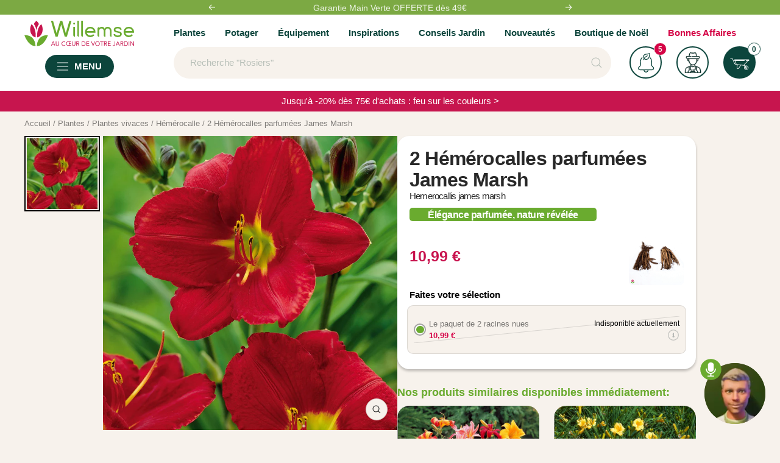

--- FILE ---
content_type: text/css
request_url: https://www.willemsefrance.fr/cdn/shop/t/69/assets/vv-component-notification-push.css?v=1260795271794015141742370122
body_size: 246
content:
#vv-notification-container{position:absolute;display:none;z-index:10;box-shadow:#00000040 2px 2px 6px;background-color:#ffffff80;backdrop-filter:blur(10px);-webkit-backdrop-filter:blur(10px);border-radius:20px}@media screen and (max-width: 740px){.vv-dropdown{font-size:small}}@media screen and (max-width: 999px){#vv-notification-container{top:19rem!important;left:50%;transform:translate(-50%,-50%);width:95%}.vv-dropdown{padding:0 1rem 1rem}.vv-dropdown-list{padding:.5rem .5rem .5rem 1rem}}@media screen and (min-width: 1000px){#vv-notification-container{transform:translate(-65%,-35%);width:30%}.vv-dropdown{padding:0 1rem 2rem}.vv-dropdown-list{padding:.5rem 1rem .5rem 2rem}}@keyframes vvFadeInDown{0%{opacity:0;transform:translate(-50%,-60%)}to{opacity:1;transform:translate(-50%,-50%)}}@keyframes vvFadeOutUp{0%{opacity:1;transform:translate(-50%,-50%)}to{opacity:0;transform:translate(-50%,-60%)}}@keyframes vvFadeOutDown{0%{opacity:0;transform:translateY(-20px)}to{opacity:1;transform:translateY(0)}}.vv-dropdown-list{display:flex;align-items:center;background:#fff;border-radius:12px;column-gap:1rem;opacity:0;box-shadow:#00000040 2px 2px 6px;animation:vvFadeOutDown .5s ease-in-out forwards}.vv-list-content{width:-webkit-fill-available;width:-moz-available}.vv-dropdown{display:flex;flex-direction:column;row-gap:.5rem;margin:0}.vv-notification-heading{display:flex;justify-content:space-between;margin:1rem 1.5rem;font-size:15px;font-weight:700;color:#1f443c}.vv-wobble-arrow-right>svg{height:18px;width:18px}.vv-wobble-arrow-right{display:inline-block;vertical-align:middle;transition:transform .3s ease;padding:1rem}.vv-content-publish-date{font-size:small;color:rgb(var(--tonic-color))}.vv-wobble-arrow-right:hover{animation-name:vv-wobble-horizontal-on-hover;-webkit-animation-duration:1s;animation-duration:1s;-webkit-animation-timing-function:ease-in-out;animation-timing-function:ease-in-out;-webkit-animation-iteration-count:1;animation-iteration-count:1}@keyframes vv-wobble-horizontal-on-hover{16.65%{-webkit-transform:translateX(8px);transform:translate(8px)}33.3%{-webkit-transform:translateX(-6px);transform:translate(-6px)}49.95%{-webkit-transform:translateX(4px);transform:translate(4px)}66.6%{-webkit-transform:translateX(-2px);transform:translate(-2px)}83.25%{-webkit-transform:translateX(1px);transform:translate(1px)}to{-webkit-transform:translateX(0);transform:translate(0)}}.vv-notification-count{background-color:#fff;color:rgb(var(--primary-button-background));border:1px solid}.vv-notification-bubble-count{display:inline-flex;align-items:center;justify-content:center;color:rgb(var(--background));background:rgb(var(--secondary-button-background));font-weight:var(--text-font-bold-weight);font-family:var(--text-font-family);font-style:var(--text-font-style);font-size:12px;height:21px;min-width:21px;line-height:1;border-radius:21px;letter-spacing:0;transition:background .2s;visibility:hidden}.vv-unread-dot{position:absolute;top:-3%;left:0%}
/*# sourceMappingURL=/cdn/shop/t/69/assets/vv-component-notification-push.css.map?v=1260795271794015141742370122 */


--- FILE ---
content_type: text/css
request_url: https://www.willemsefrance.fr/cdn/shop/t/69/assets/mini-cart.css?v=37880629112711453761759399874
body_size: 835
content:
.mini-cart_product-item-meta__property{overflow:hidden!important;text-overflow:ellipsis;white-space:nowrap;width:100%}.price-savings_contanier{display:flex;flex-direction:column;align-items:flex-end;text-align:end;line-height:1.3}.mini-cart_price--compare{font-size:15px!important;color:#1f443c!important;opacity:.5!important}.mini-cart_price--highlight{font-size:15px!important;font-weight:500!important;color:#1f443c!important}.discount-badge{background:rgb(var(--background))!important;margin:0 5px;text-transform:uppercase;color:#585858!important;font-size:13px}@media (max-width: 740px){.availability_price_container>div.line_item_price>div>div{width:auto}.drawer--large:not(#vv-super-cross-mini-cart-id){width:90%!important}.availability_price_container{display:flex;justify-content:space-between;align-items:center}}@media (min-width: 741px){.drawer--large{max-width:440px!important}.availability_price_container{display:flex;justify-content:space-between;align-items:flex-end}}.line_item-savings{font-size:15px;width:auto;font-weight:700;color:rgb(var(--tonic-color))}@media screen and (max-width: 768px){.line_item-savings{font-size:13px}}.recommendation--heading{padding:1rem 0rem;color:rgb(var(--primary-button-background))}.grey-text{color:#a9a9a9}.line_item_title{display:flex;justify-content:space-between}.line-item__info{width:100%;display:flex;height:inherit;flex-direction:column;justify-content:space-between}.availability_price_container>div.line_item_price>div>div{display:flex;justify-content:flex-end;column-gap:1rem}.shopping-bar-wrapper{display:flex;flex-direction:column;padding-left:unset!important;padding-right:unset!important;height:min-content;padding-bottom:0!important}#mini-cart-form .line-item{padding-left:30px;padding-right:30px;background-color:rgb(var(--secondary-background));border-bottom:1px solid rgba(0,0,0,.1)}.drawer__footer{padding-left:30px!important;padding-right:30px!important}.mini_cart-shipping-bar__progress{margin-left:30px;margin-right:30px;height:10px!important;background:#e2e2e2;border:none!important}.shipping-bar__progress:after{border-top-left-radius:14px;border-bottom-left-radius:14px}.line-item__content-wrapper{margin-top:20px!important;margin-bottom:20px!important}.line-item__image-wrapper{width:70px!important}.cart_change-quantity{background-color:rgb(var(--secondary-background))!important;border-radius:0!important}.mini-cart_shipping-bar{background-color:rgb(var(--secondary-background))!important;padding:1rem 0rem!important;margin:0}.mini-cart_shipping-bar-text{display:inline-block;padding:0 30px}.mini-cart__drawer-footer{background-color:rgb(var(--secondary-background));padding-bottom:20px!important}.mini-cart__drawer-footer .checkout-button{padding-left:unset!important;padding-right:unset!important}.mini-cart_footer-go-to-cart{text-transform:none!important}.mini-cart_product-item-meta__title{line-height:1.2;font-size:initial}.product-item-meta__title{overflow:hidden;display:-webkit-box;display:-webkit-flex;display:-ms-flexbox;display:block;-webkit-line-clamp:2;-webkit-box-orient:vertical;word-break:break-word;margin-bottom:0}#content-separator{height:100%;margin-top:3rem}.round-separator{position:relative;display:inline-block;height:7px;width:7px;margin:0 8px;flex-shrink:0;background:currentColor;vertical-align:middle;border-radius:50%}.slider-container{position:relative}.recommendation-slider{display:flex;transition:transform .3s ease}.slider-item{flex:0 0 100%;height:fit-content;padding:1rem 3rem;display:flex;flex-direction:row;justify-content:center;column-gap:1rem;background-color:rgb(var(--secondary-background))}.left-column{width:70px;height:auto}.right-column{flex:2;text-align:start;width:0px}.slider-arrow{height:100%;width:2rem;display:flex;flex-direction:column;justify-content:center;position:absolute;top:50%;transform:translateY(-50%);cursor:pointer;z-index:1;background:#f7f2ec;align-items:center}.next-arrow{right:0}.prev-arrow,.next-arrow{user-select:none;-moz-user-select:none;-webkit-text-select:none;-webkit-user-select:none}.recommendation-price_wrapper{font-size:18px}.recommendation-add_to_cart{display:flex;justify-content:flex-end}.add_recommendation-btn{background:#10463c;height:inherit;width:inherit;display:block;color:#fff;padding:.5rem 2rem;font-weight:700}.recommendation-item-meta__title{display:block;font-size:15px;font-weight:600;margin-top:0;overflow:hidden!important;text-overflow:ellipsis;white-space:nowrap;width:100%}.recommendation-price{text-align:start}vv-super-cross-recommendations .recommendation-item{display:flex;width:90%;margin:0 auto 15px;background-color:#fff;border-radius:15px;padding:5px 10px 5px 0;box-shadow:0 7px 5px -4px #0003}vv-super-cross-recommendations .recommendation-item__img{margin:10px;width:110px;height:80px}vv-super-cross-recommendations .recommendation-item__img img{width:100%;height:100%}vv-super-cross-recommendations .recommendation-item__right-col{display:flex;flex-direction:column;justify-content:space-evenly;width:100%}vv-super-cross-recommendations .recommendation-item__text{max-width:240px;color:rgb(var(--primary-button-background))}vv-super-cross-recommendations .recommendation-item__text__title{white-space:nowrap;overflow:hidden;text-overflow:ellipsis;max-width:100%;display:block;font-weight:700}vv-super-cross-recommendations .recommendation-item__text__subtitle{font-size:x-small}vv-super-cross-recommendations .recommendation-item__add-btn{background-color:#7ca943;color:#fff;height:fit-content;padding:10px 20px;border-radius:20px;font-size:small;font-weight:700;display:flex;justify-content:space-evenly;align-items:center;transform:translateY(-5px);max-width:105px}vv-super-cross-recommendations .recommendation-item__price{display:flex;justify-content:space-between}vv-super-cross-recommendations .recommendation-item__icon{margin:0 10px 0 0}vv-super-cross-recommendations .recommendation-item__icon--hidden{display:none}.vv-super-cross-footer{display:flex;justify-content:space-between}@media (max-width: 740px){.vv-super-cross-footer{flex-direction:column-reverse;align-items:center;padding:15px 0}.vv-super-cross-footer .vv-button-super-cross-footer,.vv-super-cross-footer .checkout-button{width:80%;margin:0 auto}.vv-super-cross-footer .vv-super-cross-go-to-cart-a{justify-content:center;font-size:large}}.vv-super-cross-go-to-cart-a{display:flex;align-items:center;justify-content:space-evenly;padding:0 40px}.vv-super-cross-continue-shopping-a__icon{margin-right:10px}.vv-super-cross-go-to-cart-a__icon{margin-left:10px}.vv-button-super-cross-footer{position:relative;display:flex;align-items:center;-webkit-appearance:none;appearance:none;line-height:var(--button-height);padding:0 16px;text-align:center;text-decoration:none;border-radius:var(--button-border-radius);color:rgb(var(--button-background));border:1px solid rgb(var(--primary-button-background));justify-content:center}.vv-text-link{font-size:small}@media (max-width: 740px){.vv-button-super-cross-footer{border:none}.vv-text-link{font-size:large}}.vv-quick-buy{z-index:999}
/*# sourceMappingURL=/cdn/shop/t/69/assets/mini-cart.css.map?v=37880629112711453761759399874 */


--- FILE ---
content_type: text/css
request_url: https://www.willemsefrance.fr/cdn/shop/t/69/assets/main-product.css?v=16757691571345134061709112147
body_size: 63
content:
.collapsible-item-content{mask-image:linear-gradient(to bottom,black 50%,transparent 100%);-webkit-mask-image:linear-gradient(to bottom,black 50%,transparent 100%)}html{scroll-behavior:smooth;behavior:"smooth";block:"start";inline:"nearest"}.product-form__custom-liquid{padding:15px 7.5px;background:#fff;border-radius:15px}#white-fade-overlay{position:relative;width:100%;height:auto;overflow:hidden}#white-fade-overlay:after{content:"";position:absolute;bottom:0;left:0;width:100%;height:100%;background:linear-gradient(to bottom,#fff0,#f6f7f2);pointer-events:none}#white-fade-overlay:after{background:-webkit-linear-gradient(to bottom,rgba(255,255,255,0),#f6f7f2)}.show-more{margin-top:2rem;border-radius:40px;padding:10px 20px}product-recommendations:not(#mini-cart_product-recommendations){padding:30px 0!important;margin:0!important}.shopify-section--image-with-text-block>section{margin:0!important}.shopify-section--image-with-text-block{margin-bottom:80px}@media screen and (max-width: 740px){.product-form__custom-liquid{margin-top:0!important}.rte h3{font-size:17px!important}.rte h3,.rte h2{margin:15px 0 0!important}#judgeme_product_reviews>div,.shopify-section--apps>div{padding:0!important;margin:0!important}.product-details__group:not(:last-child){padding-bottom:10px!important;margin-bottom:10px!important}.product-meta__sku{padding-left:24px}}@media screen and (min-width: 741px){.rte h3,.rte h2{font-size:30px!important;margin:15px 0 0!important}.rte h2{font-size:30px!important}.shopify-section--apps .vertical-breather{padding-top:0!important;padding-bottom:0!important}#judgeme_product_reviews>div,.shopify-section--apps>div{padding:40px 0 0}.product-details__group:not(:last-child){padding-bottom:0!important;margin-bottom:5px!important}}.product-tabs__tab-item-wrapper:not([hidden]){align-items:inherit!important}.collapsible_button{display:flex;flex-direction:row;justify-content:center}.vv-container-recommendation{padding-left:15px;padding-right:15px}
/*# sourceMappingURL=/cdn/shop/t/69/assets/main-product.css.map?v=16757691571345134061709112147 */


--- FILE ---
content_type: text/css
request_url: https://www.willemsefrance.fr/cdn/shop/t/69/assets/up-cookie-banner.css?v=180055664075959343341718094318
body_size: 273
content:
.vv_btn_accept{background:#1f443c;box-shadow:0 0 0 .1rem #1f443c}.vv_btn_pref{background:#fff;border:1px solid #1f443c;color:#1f443c}.up-pc__banner__dialog p{line-height:normal}.up-pc__banner__dialog{--block-border-radius: 16px;position:fixed;z-index:10;box-shadow:0 4px 10px rgba(var(--primary-button-background),.3);max-height:90%;box-sizing:border-box;opacity:1;padding:32px;background-color:rgb(var(--secondary-background));overflow:auto;-ms-overflow-style:none;scrollbar-width:none;border:none;text-align:left;border-top-left-radius:var(--block-border-radius);border-top-right-radius:var(--block-border-radius);bottom:0%;width:100%}.up-pc__banner__dialog button{margin:0 10px 0 0;font-size:90%;flex-basis:50%;text-align:center}.up-pc__banner__wrapper{display:flex;align-items:flex-end;justify-content:space-between;flex-direction:column}.up-pc__banner__btns{display:flex;min-width:600px;flex-direction:row;justify-content:flex-end}@media only screen and (max-width: 1200px){.up-pc__banner__dialog button{margin:15px 10px 0 0}.up-pc__banner__body{width:100%}.up-pc__banner__btns{min-width:auto;width:100%}}@media only screen and (max-width: 480px){.up-pc__banner__btns{flex-direction:column;text-align:center}.up-pc__banner__dialog button{margin-right:0}}.up-pc__prefs{position:relative}.up-pc__prefs:after{content:"";display:block;clear:both}.up-pc__prefs__dialog{--block-border-radius: 16px;box-shadow:0 5px 10px rgba(var(--primary-button-background),.3);position:fixed;z-index:12;opacity:1;background-color:rgb(var(--secondary-background));max-height:80%;overflow-y:auto;top:50%;transform:translateY(-50%);min-width:280px;display:flex;flex-direction:column;left:5%;width:90%;text-align:left;border-radius:var(--block-border-radius)}.up-pc__prefs__overlay{z-index:11;position:fixed;top:0;left:0;width:100%;height:100%;background-color:rgba(var(--root-text-color),.7);display:block!important}.up-pc__prefs__header{display:flex;flex-direction:row;justify-content:space-between;align-items:center;padding:32px 32px 20px;border-bottom:1px solid rgba(var(--primary-button-background),.4);position:relative;background:transparent}.up-pc__prefs__header h2{margin:0;padding:0 20px 0 0!important;font-weight:700}.up-pc__prefs__header-actions{margin:0;display:flex;justify-content:space-around;flex-direction:row;width:auto}@media only screen and (max-width: 1200px){.up-pc__prefs__header{flex-direction:column;gap:2rem}.up-pc__prefs__header h2{margin:0 0 .8em;padding:0!important;text-align:center}.up-pc__prefs__header-actions{padding:0}}@media only screen and (max-width: 750px){.up-pc__prefs__header h2{text-align:left;padding:0 25px 0 0!important}.up-pc__prefs__header-actions{flex-direction:column;width:100%}.up-pc__prefs__header{padding:15px 20px 10px}}.up-pc__prefs__header-actions button{margin:0 20px 0 0}.up-pc__prefs__header-actions .link{font-size:90%}.up-pc__prefs__scrollable{overflow-y:scroll;position:relative;overscroll-behavior:contain}@media only screen and (min-width: 749px){.up-pc__prefs__scrollable::-webkit-scrollbar{width:0px;background:transparent}}@media only screen and (max-width: 750px){.up-pc__prefs__header-actions button{width:100%;margin-bottom:15px;text-align:center}}.up-pc__prefs__intro h3{margin:0 0 15px;font-weight:700}.up-pc__prefs__intro ul{padding:0}.up-pc__prefs__intro ul li{margin:0 0 .5em 1.7em;line-height:1.2}.up-pc__prefs__intro-main{padding:20px 32px 0}@media only screen and (max-width: 400px){.up-pc__prefs__intro-main{padding:20px 20px 0}}.up-pc__prefs__options{padding:0 32px 32px}@media only screen and (max-width: 400px){.up-pc__prefs__options{padding:0 20px 15px}}.up-pc__prefs__option{padding:20px 0 0}.up-pc__prefs__option label{display:flex;gap:20px;cursor:pointer;margin:0 0 5px;font-weight:700;color:rgb(var(--heading-color))}.up-pc__prefs__option label input{position:absolute;border:0;height:1px;width:1px;overflow:hidden;-webkit-appearance:none;appearance:none}.up-pc__prefs__option label span{order:-1;display:inline-block;width:24px;height:24px}.up-pc__prefs__option svg{background-color:rgb(var(--secondary-background));border-radius:3px;color:rgb(var(--primary-button-background));fill:currentColor}.up-pc__prefs__option label input[aria-readonly=true]~span svg{opacity:.2;cursor:not-allowed}.up-pc__prefs__option label input:focus~span{background-color:rgba(var(--root-text-color),.5)}.up-pc__prefs__option label input:focus~span svg{outline:none;border-radius:5px;box-shadow:rgba(var(--root-text-color),.5)}
/*# sourceMappingURL=/cdn/shop/t/69/assets/up-cookie-banner.css.map?v=180055664075959343341718094318 */


--- FILE ---
content_type: text/css
request_url: https://www.willemsefrance.fr/cdn/shop/t/69/assets/flits_custom.css?v=93034793856206456141693887993
body_size: -605
content:
.flits-order-tax-line{display:none!important}.apply-flits-credit.btn--loading svg.btn__icon{display:none}.filts-wishlist-product-style.flits-wishlist-button-style{display:none!important}@media (max-width: 749px){.apply-flits-credit img.btn__applied{max-width:16px}button.apply-flits-credit{min-width:68px}}
/*# sourceMappingURL=/cdn/shop/t/69/assets/flits_custom.css.map?v=93034793856206456141693887993 */


--- FILE ---
content_type: text/javascript; charset=utf-8
request_url: https://www.willemsefrance.fr/products/hemerocalle-parfumee-james-marsh.js
body_size: 1934
content:
{"id":7129651314824,"title":"2 Hémérocalles parfumées James Marsh","handle":"hemerocalle-parfumee-james-marsh","description":"\u003ch2\u003e\u003cstrong\u003eLes Deux Hémérocalles Parfumées 'James Marsh' : Une Explosion de Couleurs et de Parfums au Jardin\u003c\/strong\u003e\u003c\/h2\u003e\u003cp\u003eL'\u003ca title=\"Hémérocalles\" href=\"https:\/\/www.willemsefrance.fr\/collections\/hemerocalle\"\u003eHémérocalle\u003c\/a\u003e 'James Marsh', une vivace parfumée et extraordinaire, illumine le jardin avec une explosion de couleurs vives et chatoyantes. Originaire des régions tempérées d'Extrême-Orient, cette plante apportera une touche d'exotisme et de sophistication. Chaque floraison évoque un mélange envoûtant de parfums délicats, captivant les sens. Parfaite pour les massifs et bordures, elle résiste à diverses conditions climatiques, offrant un spectacle floral tout au long de l'été. Grâce à sa beauté naturelle, l'Hémérocalle transforme chaque espace en un véritable tableau vivant, incarnant l'élégance et la simplicité.\u003c\/p\u003e\u003cp\u003e\u003cbr\u003e\u003c\/p\u003e\u003cp\u003eL’hémérocalle parfumée James Marsh ou Hemerocallis James Marsh, est une vivace originaire des régions tempérées d’Extrême-Orient. Elle fait partie de la famille des Liliaceae. Elle est aussi connue sous le nom de “lys d’un jour”. Cette sublime plante porte de grandes et belles fleurs d’un rouge vif, tout simplement magnifiques. \u003c\/p\u003e\u003cp\u003e\u003cbr\u003e\u003c\/p\u003e\u003ch3\u003e\u003cstrong\u003eCaractéristiques\u003c\/strong\u003e\u003c\/h3\u003e\u003cp\u003eSa floraison élégante et sombre, joliment ondulée en bordure présente des pétales délicatement liserés d’un jaune léger. Cette vivace forme rapidement de belles touffes de feuillage en forme de glaive qui persistent plus ou moins en hiver. C’est une variété subtilement originale à marier en bordure de massif, avec des fleurs orangées. Ce sont des \u003ca title=\"Plantes vivace\" href=\"https:\/\/www.willemsefrance.fr\/collections\/plantes-vivaces\"\u003eplantes vivaces\u003c\/a\u003e et rustiques dont le feuillage est caduc, parfois semi-persistant. Elle pousse en touffes assez denses qui atteindra 55 cm de hauteur pour un étalement relatif de 50 cm. Ses fleurs mesurent environ 11 cm de diamètre, chaque fleur éclôt le matin et ne dure guère plus d’un jour. En revanche, sa floraison se renouvelle continuellement sur une belle période entre juin, juillet et septembre. Ses tiges sont robustes, ramifiées en deux et garnies de 10 à 15 boutons. Ses feuilles sont linéaires, vert foncé et semi-persistantes en hiver selon le climat. Les hémérocalles sont des plantes à rhizomes courts et à racines charnues qui tolèrent les sols secs, mais sont opulentes et plus florifères en sol frais.\u003c\/p\u003e\u003cp\u003e\u003cbr\u003e\u003c\/p\u003e\u003ch3\u003e\u003cstrong\u003eAssociation avec d'autres plantes\u003c\/strong\u003e\u003c\/h3\u003e\u003cp\u003eL’hémérocalle parfumée James Marsh se fait souvent appeler «?la plante vivace parfaite?», en raison de ses couleurs vives, sa capacité à tolérer tout type d’environnement, mais aussi pour sa belle exubérance qui s’accorde bien avec les autres vivaces. Plantez-la en touffe généreuse au second plan de massifs. Toutes les fleurs estivales à bulbes peuvent être plantées en compagnie de cette plante comme les lys, les agapanthes et les Ixias. Ajoutez à ce beau mélange quelques lins vivaces, des érigerons et des camomilles et le résultat sera parfait !\u003c\/p\u003e\u003cp\u003e\u003cbr\u003e\u003c\/p\u003e\u003ch3\u003e\u003cstrong\u003eTechniques de plantation\u003c\/strong\u003e\u003c\/h3\u003e\u003cp\u003eDe culture très facile, l’hémérocalle parfumée James Marsh s’épanouit aussi bien à l’ombre qu’au soleil. Cette plante est très rustique. Plantez-la en bonne terre de jardin qui ne s’assèche pas trop. Il faut les planter de préférence entre septembre et avril, en enterrant le collet de 3 à 4 cm sous la surface. Il est conseillé de disposer les racines sur un petit monticule de terre fine et légère. La distance moyenne de plantation entre deux pieds est de 70 à 80 cm. Pendant les deux premiers mois après sa mise en place, il est nécessaire de maintenir son sol humide. Par la suite, l’hémérocalle parfumée James Marsh ne nécessite plus aucun soin.\u003c\/p\u003e\u003cp\u003e\u003cbr\u003e\u003c\/p\u003e\u003ch3\u003e\u003cstrong\u003eEntretien et soin\u003c\/strong\u003e\u003c\/h3\u003e\u003cp\u003eCette magnifique plante demande très peu d’entretien. Elle requiert seulement un bon emplacement dès le début pour avoir ces 4 à 5 heures d’ensoleillement en été. Une fois bien installée, elle aura juste besoin qu’on lui rabatte au ras du sol, ses tiges fanées. Il est également conseillé d’apporter un peu d’engrais complet au début du printemps. Dans le cas où elle deviendrait trop envahissante, il est nécessaire de diviser ses touffes tous les 4 à 5 ans et de préférence en automne et après sa floraison.\u003c\/p\u003e","published_at":"2022-11-01T08:19:02+01:00","created_at":"2022-11-01T08:19:02+01:00","vendor":"1761039079","type":"Plantes vivaces","tags":["Arroser:Elevé","BreadcrumbHandle:Hémérocalle","CategoryId:5674","CategoryIds:5000.5025.5674","CollectionId:20502","CollectionId:5000","CollectionId:5025","CollectionId:5265","CollectionId:5664","CollectionId:5674","Conditionnement:Racines nues","Couleur de la fleur:Jaune","Couleur de la fleur:Orange","Couleur de la fleur:Rose","Couleur de la fleur:Rouge","Exposition:Lieu ensoleillé","MasterID:100644","Mois de floraison:Juillet","Mois de floraison:Juin","Orderable:No","Période de plantation:Mars","Période de plantation:Novembre","Période de plantation:Octobre","Période de plantation:Septembre","Spécifications:Fleurs pour couper","Spécifications:Mellifère","Spécifications:Parfumé","Visible:No"],"price":1099,"price_min":1099,"price_max":1099,"available":false,"price_varies":false,"compare_at_price":1099,"compare_at_price_min":1099,"compare_at_price_max":1099,"compare_at_price_varies":false,"variants":[{"id":40868260053128,"title":"Le paquet de 2 racines nues","option1":"Le paquet de 2 racines nues","option2":null,"option3":null,"sku":"014831","requires_shipping":true,"taxable":true,"featured_image":null,"available":false,"name":"2 Hémérocalles parfumées James Marsh - Le paquet de 2 racines nues","public_title":"Le paquet de 2 racines nues","options":["Le paquet de 2 racines nues"],"price":1099,"weight":0,"compare_at_price":1099,"inventory_management":"shopify","barcode":"3700952329057","quantity_rule":{"min":1,"max":null,"increment":1},"quantity_price_breaks":[],"requires_selling_plan":false,"selling_plan_allocations":[]}],"images":["\/\/cdn.shopify.com\/s\/files\/1\/0595\/5531\/5848\/files\/100644_1.jpg?v=1706172289"],"featured_image":"\/\/cdn.shopify.com\/s\/files\/1\/0595\/5531\/5848\/files\/100644_1.jpg?v=1706172289","options":[{"name":"Title","position":1,"values":["Le paquet de 2 racines nues"]}],"url":"\/products\/hemerocalle-parfumee-james-marsh","media":[{"alt":"2 Hémérocalles parfumées James Marsh - Willemse","id":46443976163674,"position":1,"preview_image":{"aspect_ratio":1.0,"height":3960,"width":3960,"src":"https:\/\/cdn.shopify.com\/s\/files\/1\/0595\/5531\/5848\/files\/100644_1.jpg?v=1706172289"},"aspect_ratio":1.0,"height":3960,"media_type":"image","src":"https:\/\/cdn.shopify.com\/s\/files\/1\/0595\/5531\/5848\/files\/100644_1.jpg?v=1706172289","width":3960}],"requires_selling_plan":false,"selling_plan_groups":[]}

--- FILE ---
content_type: text/javascript
request_url: https://www.willemsefrance.fr/cdn/shop/t/69/assets/custom.js?v=56537898546085892831756994477
body_size: 5470
content:
class AvailabilityBlock extends HTMLElement{static get observedAttributes(){return["data-product-handle"]}attributeChangedCallback(name,oldValue,newValue){newValue&&(this.url=newValue),this.getProductInfos(newValue)}async getProductInfos(url){const html=await fetch(url+"/?sections=availability-wrapper").then(response=>response.json()),div=document.createElement("div");div.innerHTML=html["availability-wrapper"],this.append(div)}}customElements.define("availability-block",AvailabilityBlock);class AvailabilityDate extends HTMLElement{constructor(){super(),this.productRef=this.getAttribute("product-ref"),this.variantRef=this.getAttribute("variant-ref"),this.displayButton=this.getAttribute("display-button"),this.currentVariant=this.getAttribute("current-variant"),this.variantRef||(this.style.display="flex"),this.setDisplay()}static get observedAttributes(){return["current-variant"]}attributeChangedCallback(name,oldValue,newValue){switch(name){case"current-variant":this.currentVariant=this.getAttribute("current-variant"),this.setDisplay();break}}setDisplay(){const buyButtons=document.querySelectorAll(`[availability-display="${this.productRef}"], [availability_display="${this.productRef}"]`);if(this.currentVariant===this.variantRef){this.style.display="flex";const display=this.displayButton==="true"?"block":"none";buyButtons.forEach(button=>{button.style.display=display})}}}customElements.define("availability-date",AvailabilityDate);class AvailabilityTarget extends HTMLElement{constructor(){super();const url=this.querySelector("[data-product-title]").getAttribute("href");if(!url)return;const handle=this.querySelector("[data-product-handle]"),handleUrl=url.replace(/\?variant=\d+/,"");handle.setAttribute("data-product-handle",handleUrl)}}customElements.define("availability-target",AvailabilityTarget);class AvailabilityReferer extends HTMLInputElement{constructor(){super(),this.productRef=this.getAttribute("product-ref")}static get observedAttributes(){return["value"]}attributeChangedCallback(name,oldValue,newValue){newValue&&this.propagate(newValue)}propagate(newValue){document.querySelectorAll(`availability-date[product-ref="${this.productRef}"]`).forEach(elem=>{elem.setAttribute("current-variant",newValue)})}}customElements.define("availability-referer",AvailabilityReferer,{extends:"input"});var PaymentContainer=class extends HTMLElement{constructor(){super(),this._onVariantChanged()}connectedCallback(){var _a;(_a=document.getElementById(this.getAttribute("form-id")))==null||_a.addEventListener("variant:changed",this._onVariantChanged.bind(this)),Shopify.designMode&&Shopify.PaymentButton&&Shopify.PaymentButton.init()}_onVariantChanged(event){let id;const vv_block_swatch_radio=document.querySelectorAll(".block-swatch__radio");event?id=event.detail.variant.id:id=document.querySelector("availability-date[current-variant]").getAttribute("current-variant"),setTimeout(()=>{const availabilityAddToCart=document.querySelector(`availability-date[variant-ref="${id}"]`).getAttribute("display-button");this._updateAddToCartButton(availabilityAddToCart),this._updateDynamicCheckoutButton(availabilityAddToCart),this._vv_updateSetAddToCartLimit(),this._vv_updateFlagVisibility()},0);let checkedRadio=document.querySelector(".vv-new-block-swatch__radio:checked"),variationImageDiv=document.querySelector(".vv-variation-image"),oldPriceSpan=document.querySelector(".vv-old-price span"),valideSinceSpan=document.querySelector(".vv-valide-since span"),PrixEnBaisse=document.querySelector(".vv-picto-price"),blockPrice=document.querySelector(".vv-variation-price");if(checkedRadio&&(checkedRadio.getAttribute("vv-imageql")?blockPrice.classList.remove("vv-variation-price-mobile"):blockPrice.classList.add("vv-variation-price-mobile")),checkedRadio){let blockPrice2=document.querySelector(".vv-right-price-from-product ");if(!blockPrice2)return;let vvProductInfo=blockPrice2.getAttribute("data-vv-product-info")==="true",vvNumberPromo=checkedRadio.getAttribute("vv-variant-promo"),vvSectionPromo=blockPrice2.querySelector(".right-price-container"),vvPromo=blockPrice2.querySelector(".vv-promo-compare");if(vvProductInfo&&!vvPromo&&vvSectionPromo){vvSectionPromo.classList.add("vv-promo-with-compare-at-price-change");let priceCompareSpan2=vvSectionPromo.querySelector(".price__compare-container");priceCompareSpan2&&vvNumberPromo&&(vvSectionPromo.querySelector(".vv-price-list__compare-container-info")||priceCompareSpan2.insertAdjacentHTML("afterend",`
                <div class="price-list__compare-container vv-price-list__compare-container-info">
                    <span class="label label--highlight vv-price-info-promo">-${vvNumberPromo}</span>
                </div>
            `))}else vvSectionPromo&&vvSectionPromo.classList.remove("vv-promo-with-compare-at-price-change");vvProductInfo?blockPrice2.classList.add("vv-right-price-from-product"):blockPrice2.classList.remove("vv-right-price-from-product");let compareContainer=document.querySelector(".price-list__compare-container");compareContainer&&(compareContainer.style.display=vvProductInfo?"none":"block");let promoContainer=document.querySelector(".vv-promo");promoContainer&&(promoContainer.style.display="block");let promoCompareDiv=document.querySelector(".vv-promo-compare");promoCompareDiv&&(promoCompareDiv.getAttribute("data-vv-product-info")==="true"?promoCompareDiv.classList.add("vv-promo-with-compare-at-price"):promoCompareDiv.classList.remove("vv-promo-with-compare-at-price"));let priceCompareSpan=document.querySelector(".price__compare-container");if(priceCompareSpan){let vvProductInfo2=priceCompareSpan.getAttribute("data-vv-product-info");vvProductInfo2!==null&&(vvProductInfo2=vvProductInfo2==="true",priceCompareSpan.style.textAlign=vvProductInfo2?"start":"")}let compareInfoContainer=document.querySelector(".price-list__compare-container.vv-price-list__compare-container-info");compareInfoContainer&&(compareInfoContainer.style.display=vvProductInfo?"block":"none")}if(checkedRadio&&variationImageDiv){let valeur=checkedRadio.getAttribute("vv-imageql"),oldPrice=checkedRadio.getAttribute("vv-variant-old-price"),valideSince=checkedRadio.getAttribute("vv-variant-dep"),imgVariantTag=variationImageDiv.querySelector("img");if(imgVariantTag)if(valeur){imgVariantTag.setAttribute("src",valeur),imgVariantTag.setAttribute("data-variant-value",checkedRadio.value),imgVariantTag.style.display="block";let variantValue=imgVariantTag.getAttribute("data-variant-value"),variantPopup=document.querySelector(".vv-variant-popup");variantPopup&&(variantPopup.textContent=variantValue)}else imgVariantTag.style.display="none";oldPrice&&oldPriceSpan?(oldPriceSpan.textContent="Ancien prix : "+oldPrice,PrixEnBaisse.style.display="block"):oldPriceSpan&&(oldPriceSpan.textContent="",PrixEnBaisse.style.display="none")}}_vv_updateFlagVisibility(){const selectedVariant=document.querySelector('.block-swatch input[type="radio"]:checked'),toggleFlagVisibility=(flag,condition)=>{const element=document.querySelector(`.${flag}`);element&&element.classList.toggle("hidden-tag",!condition)};selectedVariant&&(toggleFlagVisibility("vv-flag--falling-price",selectedVariant.hasAttribute("vv-flag--falling-price")&&!selectedVariant.hasAttribute("vv-flag--promotion")),toggleFlagVisibility("vv-flag--promotion",selectedVariant.hasAttribute("vv-flag--promotion")))}_vv_updateCurrrentProductMedia(){const vv_variant_media_id=document.querySelector('.block-swatch input[type="radio"]:checked').getAttribute("vv-ql-media"),vv_current_variant_thumbnail=document.querySelector(`.product__thumbnail-item[vv-ql-media="${vv_variant_media_id}"]`);vv_variant_media_id&&vv_current_variant_thumbnail&&vv_current_variant_thumbnail.click()}_vv_updateSetAddToCartLimit(){const quick_buy_drawercollection=document.querySelector("quick-buy-drawer[open]");if(quick_buy_drawercollection){const blockSwatchInputcollection=quick_buy_drawercollection.querySelector('.block-swatch input[type="radio"]:checked');quick_buy_drawercollection.querySelector('[name="product-discount-tier"]')?.setAttribute("checked",!0);const mirrorInputcollection=document.getElementById("mirrorInput"),mirroredInputcollection=quick_buy_drawercollection.querySelector("#mirroredInput");mirrorInputcollection&&(mirrorInputcollection.value=1),mirroredInputcollection&&(mirroredInputcollection.value=1);const inventoryQuantitycollection=blockSwatchInputcollection?.getAttribute("inventory-quantity")}else{const blockSwatchInput=document.querySelector('.block-swatch input[type="radio"]:checked');document.querySelector('[name="product-discount-tier"]')?.setAttribute("checked",!0);const mirrorInput=document.getElementById("mirrorInput"),mirroredInput=document.getElementById("mirroredInput");mirrorInput&&(mirrorInput.value=1),mirroredInput&&(mirroredInput.value=1);const inventoryQuantity=blockSwatchInput?.getAttribute("inventory-quantity")}}_updateAddToCartButton(forceAddtoCart){let addToCartButtonElement=this.querySelector("[data-product-add-to-cart-button]");if(!addToCartButtonElement)return;let addToCartButtonText="";if(addToCartButtonElement.classList.remove("button--primary","button--secondary","button--ternary"),forceAddtoCart==="true"?(addToCartButtonElement.removeAttribute("disabled"),addToCartButtonElement.classList.add(addToCartButtonElement.hasAttribute("data-use-primary")?"button--primary":"button--secondary"),addToCartButtonText=addToCartButtonElement.getAttribute("data-button-content")):(addToCartButtonElement.setAttribute("disabled","disabled"),addToCartButtonElement.classList.add("button--ternary"),addToCartButtonText=window.themeVariables.strings.productFormSoldOut),addToCartButtonElement.getAttribute("is")==="loader-button"){const firstElementChild=addToCartButtonElement.querySelector(".loader-button__text");firstElementChild&&(firstElementChild.innerHTML=addToCartButtonText)}else addToCartButtonElement.innerHTML=addToCartButtonText}_updateDynamicCheckoutButton(forceAddtoCart){let paymentButtonElement=this.querySelector(".shopify-payment-button");paymentButtonElement&&(paymentButtonElement.style.display=forceAddtoCart==="false"?"none":"block")}};window.customElements.define("product-payment-container",PaymentContainer);function getFocusableElements(container){return Array.from(container.querySelectorAll("summary, a[href], button:enabled, [tabindex]:not([tabindex^='-']), [draggable], area, input:not([type=hidden]):enabled, select:enabled, textarea:enabled, object, iframe"))}const moveUnderline=(openDetails=null,mainMenu=null,paddingLeft=0,paddingRight=0)=>{const elements=getMenuElements(),menuDetailsElement=openDetails===null?elements.menuDetailsElement:openDetails,menuElement=mainMenu===null?elements.menuElement:mainMenu,rect=menuDetailsElement&&menuDetailsElement.getBoundingClientRect(),rectX=!rect||rect.x===0?12:rect.x,styles=getComputedStyle(menuDetailsElement.querySelector("summary"));paddingLeft=styles.paddingLeft===0?16:parseFloat(styles.paddingLeft),paddingRight=styles.paddingRight===0?10:parseFloat(styles.paddingRight);const underlineWidth=((!menuDetailsElement||menuDetailsElement.offsetWidth===0?71:menuDetailsElement.offsetWidth)-paddingLeft-paddingRight)/window.innerWidth;menuElement.style.setProperty("--underline-scale-x",underlineWidth),menuElement.style.setProperty("--underline-position-x",`${rectX+paddingLeft}px`)};function getMenuElements(){const menuElement=document.querySelector("#MobileMainMenu"),menuDetailsElement=menuElement.querySelector("details[open]");return{menuElement,menuDetailsElement}}moveUnderline(),window.addEventListener("resize",event=>{moveUnderline()});const headerHoverNavs=document.querySelectorAll("nav.hover-nav");headerHoverNavs.forEach(headerHover=>{headerHover.addEventListener("mouseleave",event=>{const detailsElements=event.currentTarget.querySelectorAll("ul details.menu-level-1");detailsElements.forEach((detailsElement,index)=>{if(index!=0){const summaryElement=detailsElement.querySelector("summary");detailsElement.removeAttribute("open"),summaryElement.setAttribute("aria-expanded","false")}});const firstElement=detailsElements[0];firstElement.hasAttribute("open")||(firstElement.setAttribute("open",""),firstElement.querySelector("summary").setAttribute("aria-expanded","true")),moveUnderline(firstElement)})}),document.querySelectorAll("details.hover-open").forEach(detailsElement=>{detailsElement.addEventListener("mouseenter",event=>{const openDetailsElements=event.currentTarget.closest("ul").querySelectorAll("details[open]");if([...openDetailsElements].find(elem=>elem.className==="menu-opening"))return;openDetailsElements.forEach(openDetailsElement=>{if(openDetailsElement!==event.target.closest("details")){const summaryElement=openDetailsElement.querySelector("summary");openDetailsElement.removeAttribute("open"),summaryElement.setAttribute("aria-expanded","false")}}),detailsElement.hasAttribute("open")||(detailsElement.setAttribute("open",""),detailsElement.querySelector("summary").setAttribute("aria-expanded","true")),moveUnderline(detailsElement)}),detailsElement.addEventListener("mouseleave",event=>{const openDetailsElements=event.currentTarget.closest("ul").querySelectorAll("details[open]");[...openDetailsElements].find(elem=>elem.className==="menu-opening")||openDetailsElements.forEach(openDetailsElement=>{if(openDetailsElement!==event.currentTarget){const summaryElement=openDetailsElement.querySelector("summary");openDetailsElement.removeAttribute("open"),summaryElement.setAttribute("aria-expanded","false")}})})}),document.querySelectorAll("details.hover-open-submenu").forEach(detailsElement=>{let showDelay=300,hideDelay=400,menuEnterTimer,menuLeaveTimer;detailsElement.addEventListener("mouseenter",event=>{const openDetailsElements=event.currentTarget.closest("ul").querySelectorAll("details[open]");clearTimeout(menuLeaveTimer),openDetailsElements.forEach(openDetailsElement=>{if(openDetailsElement!==event.target.closest("details")){const summaryElement=openDetailsElement.querySelector("summary");openDetailsElement.removeAttribute("open"),summaryElement.setAttribute("aria-expanded","false")}}),detailsElement.hasAttribute("open")||(menuEnterTimer=setTimeout(function(){detailsElement.setAttribute("open",""),detailsElement.querySelector("summary").setAttribute("aria-expanded","true")},showDelay))}),detailsElement.addEventListener("mouseleave",event=>{clearTimeout(menuEnterTimer);const openDetailsElements=event.currentTarget.closest("ul").querySelectorAll("details[open]");menuLeaveTimer=setTimeout(function(){openDetailsElements.forEach(openDetailsElement=>{if(openDetailsElement!==event.currentTarget){const summaryElement=openDetailsElement.querySelector("summary");openDetailsElement.removeAttribute("open"),summaryElement.setAttribute("aria-expanded","false")}})},hideDelay)})}),document.querySelectorAll('[id^="Details-"] summary').forEach(summary=>{summary.setAttribute("role","button"),summary.hasAttribute("aria-expanded")||summary.setAttribute("aria-expanded","false"),summary.nextElementSibling.getAttribute("id")&&summary.setAttribute("aria-controls",summary.nextElementSibling.id),summary.addEventListener("click",event=>{if(event.currentTarget.closest("ul")){const openDetailsElements=event.currentTarget.closest("ul").querySelectorAll("details[open]"),isOpen=event.currentTarget.closest("details").hasAttribute("open");openDetailsElements.forEach(openDetailsElement=>{const summaryElement=openDetailsElement.querySelector("summary");openDetailsElement.removeAttribute("open"),summaryElement.setAttribute("aria-expanded","false")})}event.currentTarget.setAttribute("aria-expanded",!event.currentTarget.closest("details").hasAttribute("open"))})});const trapFocusHandlers={};function trapFocus(container,elementToFocus=container){if(!container||!elementToFocus)return;let elements=getFocusableElements(container),first=elements[0],last=elements[elements.length-1];removeTrapFocus(),trapFocusHandlers.focusin=event=>{event.target!==container&&event.target!==last&&event.target!==first||document.addEventListener("keydown",trapFocusHandlers.keydown)},trapFocusHandlers.focusout=function(){document.removeEventListener("keydown",trapFocusHandlers.keydown)},trapFocusHandlers.keydown=function(event){event.code.toUpperCase()==="TAB"&&(event.target===last&&!event.shiftKey&&(event.preventDefault(),first.focus()),(event.target===container||event.target===first)&&event.shiftKey&&(event.preventDefault(),last.focus()))},document.addEventListener("focusout",trapFocusHandlers.focusout),document.addEventListener("focusin",trapFocusHandlers.focusin),elementToFocus.focus()}try{document.querySelector(":focus-visible")}catch{focusVisiblePolyfill()}function focusVisiblePolyfill(){const navKeys=["ARROWUP","ARROWDOWN","ARROWLEFT","ARROWRIGHT","TAB","ENTER","SPACE","ESCAPE","HOME","END","PAGEUP","PAGEDOWN"];let currentFocusedElement=null,mouseClick=null;window.addEventListener("keydown",event=>{navKeys.includes(event.code.toUpperCase())&&(mouseClick=!1)}),window.addEventListener("mousedown",event=>{mouseClick=!0}),window.addEventListener("focus",()=>{currentFocusedElement&&currentFocusedElement.classList.remove("focused"),!mouseClick&&(currentFocusedElement=document.activeElement,currentFocusedElement.classList.add("focused"))},!0)}function removeTrapFocus(elementToFocus=null){document.removeEventListener("focusin",trapFocusHandlers.focusin),document.removeEventListener("focusout",trapFocusHandlers.focusout),document.removeEventListener("keydown",trapFocusHandlers.keydown),elementToFocus&&elementToFocus.focus()}class MenuDrawer extends HTMLElement{constructor(){super(),this.mainDetailsToggle=this.querySelector("details"),this.firstLevelMenus=this.querySelectorAll("details.menu-level-1 > summary"),navigator.platform==="iPhone"&&document.documentElement.style.setProperty("--viewport-height",`${window.innerHeight}px`),this.addEventListener("keyup",this.onKeyUp.bind(this)),this.addEventListener("focusout",this.onFocusOut.bind(this)),this.bindEvents(),this.mobileMainMenu=document.querySelector("#MobileMainMenu"),this.closest("mobile-navigation").addEventListener("mobile-nav:open",event=>{this.menuPromise=this.upFetchFullMenu()},{once:!0})}bindEvents(){this.querySelectorAll("summary").forEach(summary=>summary.addEventListener("click",this.onSummaryClick.bind(this))),this.firstLevelMenus.forEach(summary=>summary.addEventListener("mouseenter",this.onSummaryClick.bind(this))),this.querySelectorAll("button").forEach(button=>button.addEventListener("click",this.onCloseButtonClick.bind(this)))}onKeyUp(event){if(event.code.toUpperCase()!=="ESCAPE")return;const openDetailsElement=event.target.closest("details[open]");openDetailsElement&&(openDetailsElement===this.mainDetailsToggle?this.closeMenuDrawer(event,this.mainDetailsToggle.querySelector("summary")):this.closeSubmenu(openDetailsElement))}onSummaryClick(event){const summaryElement=event.currentTarget,detailsElement=summaryElement.parentNode,isOpen=detailsElement.hasAttribute("open"),reducedMotion=window.matchMedia("(prefers-reduced-motion: reduce)");function addTrapFocus(){trapFocus(summaryElement.nextElementSibling,detailsElement.querySelector("button")),summaryElement.nextElementSibling.removeEventListener("transitionend",addTrapFocus)}detailsElement===this.mainDetailsToggle?(isOpen&&event.preventDefault(),isOpen?this.closeMenuDrawer(event,summaryElement):this.openMenuDrawer(summaryElement)):setTimeout(()=>{detailsElement.classList.add("menu-opening"),summaryElement.setAttribute("aria-expanded",!0),!reducedMotion||reducedMotion.matches?addTrapFocus():summaryElement.nextElementSibling.addEventListener("transitionend",addTrapFocus)},100),summaryElement.classList.contains("menu-drawer__menu-level-1")&&moveUnderline(detailsElement),detailsElement.id.includes("Details-menu-drawer-submenu")&&this.menuPromise.then(()=>this.upParseFullMenu(detailsElement))}openMenuDrawer(summaryElement){setTimeout(()=>{this.mainDetailsToggle.classList.add("menu-opening")}),summaryElement.setAttribute("aria-expanded",!0),trapFocus(this.mainDetailsToggle,summaryElement),document.body.classList.add(`overflow-hidden-${this.dataset.breakpoint}`)}closeMenuDrawer(event,elementToFocus=!1){event!==void 0&&(this.mainDetailsToggle.classList.remove("menu-opening"),this.mainDetailsToggle.querySelectorAll("details").forEach(details=>{}),document.body.classList.remove(`overflow-hidden-${this.dataset.breakpoint}`),removeTrapFocus(elementToFocus),this.closeAnimation(this.mainDetailsToggle))}onFocusOut(event){setTimeout(()=>{this.mainDetailsToggle.hasAttribute("open")&&!this.mainDetailsToggle.contains(document.activeElement)&&this.closeMenuDrawer()})}onCloseButtonClick(event){const detailsElement=event.currentTarget.closest("details");this.closeSubmenu(detailsElement)}closeSubmenu(detailsElement){detailsElement.classList.remove("menu-opening"),detailsElement.querySelector("summary").setAttribute("aria-expanded",!1),removeTrapFocus(),this.closeAnimation(detailsElement)}closeAnimation(detailsElement){let animationStart;const handleAnimation=time=>{animationStart===void 0&&(animationStart=time),time-animationStart<400?window.requestAnimationFrame(handleAnimation):(detailsElement.removeAttribute("open"),detailsElement.closest("details[open]")&&trapFocus(detailsElement.closest("details[open]"),detailsElement.querySelector("summary")))};window.requestAnimationFrame(handleAnimation)}upParseFullMenu(detailsElement){const menuItemSource=this.upHtmlMenu.querySelector(`#${detailsElement.id} ul.menu-drawer__menu`),menuItemDestination=detailsElement.querySelector("ul.menu-drawer__menu");menuItemSource&&menuItemDestination&&(menuItemDestination.innerHTML=menuItemSource.innerHTML),menuItemDestination.querySelectorAll("summary").forEach(summary=>summary.addEventListener("click",this.onSummaryClick.bind(this))),menuItemDestination.querySelectorAll("button").forEach(button=>button.addEventListener("click",this.onCloseButtonClick.bind(this)))}async upFetchFullMenu(){return fetch(window.Shopify.routes.root+"?section_id=up-lazy-dynamic-menu").then(response=>response.text()).then(responseText=>{this.upHtmlMenu=new DOMParser().parseFromString(responseText,"text/html")}).catch(e=>{console.error(e)})}}customElements.define("menu-drawer",MenuDrawer),window.addEventListener("load",function(){var vvPfProductsTitles=document.querySelectorAll('[data-product-type="title"]'),vvPfProductImageContainer=document.querySelectorAll(".pf-slide-main-media.is-current");if(vvPfProductsTitles.length>0){var vvPfIteration=0;vvPfProductsTitles.forEach(function(vvPfProduct){var vvPfProductHref=vvPfProduct.getAttribute("data-href");vvPfRedirectUrl="location.href='"+vvPfProductHref+"'",vvPfProductImageContainer[vvPfIteration].setAttribute("onclick",vvPfRedirectUrl),vvPfIteration++})}});const _vv_setPromotionBlockHeight=()=>{const vvProductItem=document.querySelector(".product-item"),vvPromotionBlock=document.querySelector(".promotion-block--static-item");vvProductItem&&vvPromotionBlock&&(vvPromotionBlock.style.height=`${vvProductItem.offsetHeight}px`)};_vv_setPromotionBlockHeight();let vvTimer;window.addEventListener("resize",()=>{clearTimeout(vvTimer),vvTimer=setTimeout(_vv_setPromotionBlockHeight,300)});function _vv_GetLineCount(element){const vvElementHeight=element.offsetHeight,vvLineHeight=parseFloat(getComputedStyle(element).lineHeight);return Math.round(vvElementHeight/vvLineHeight)}function vvSetLineCount(element,vvLineCount){const vvNewHeight=parseFloat(getComputedStyle(element).lineHeight)*vvLineCount;element.style.height=`${vvNewHeight}px`}const vvElements=document.querySelectorAll('[data-product-type="title"]');if(vvElements.length>0){let vvMaxLines=0;vvElements.forEach(element=>{const vvLineCount=_vv_GetLineCount(element);vvLineCount>vvMaxLines&&(vvMaxLines=vvLineCount)}),vvElements.forEach(element=>{vvSetLineCount(element,vvMaxLines)})}document.addEventListener("DOMContentLoaded",function(){const VvProductATC2=document.querySelectorAll('[data-pf-type="ProductATC2"]');VvProductATC2.length>0&&VvProductATC2.forEach(element=>{element.addEventListener("click",function(){location.reload()})})}),window.addEventListener("load",function(){const upChatVideo=document.querySelector(".up-static-picto video");upChatVideo&&upChatVideo.play()},!1),document.addEventListener("DOMContentLoaded",function(){let popupContainer=document.getElementById("vv-varianlql-popup-container"),popupImage=document.getElementById("vv-varianlql-popup-image"),popupText=document.getElementById("vv-varianlql-popup-text"),closePopup=document.getElementById("vv-varianlql-close-popup");document.querySelectorAll(".variant-info-icon, .vv-variation-image").forEach(button=>{button.addEventListener("click",function(event){let vvImageql=null,vvConditionnementDesktop=null,vvConditionnementMobile=null,text=null;const blockSwatch=button.closest(".block-swatch");if(blockSwatch){const input=blockSwatch.querySelector("input");input&&(vvConditionnementDesktop=input.getAttribute("vv-image_conditionnement_desktop"),vvConditionnementMobile=input.getAttribute("vv-image_conditionnement_mobile"),vvImageql=input.getAttribute("vv-imageql")),text=button.getAttribute("data-text")}if(button.classList.contains("vv-variation-image")){let imgElement=button.querySelector("img");imgElement&&(vvImageql=imgElement.getAttribute("src")),text=button.getAttribute("data-text")}let isMobile=window.innerWidth<=768,imageSrc=vvImageql;isMobile&&vvConditionnementMobile&&vvConditionnementMobile.trim()!==""?imageSrc=vvConditionnementMobile:!isMobile&&vvConditionnementDesktop&&vvConditionnementDesktop.trim()!==""&&(imageSrc=vvConditionnementDesktop),imageSrc&&imageSrc.trim()!==""?(popupImage.src=imageSrc,popupImage.style.display="block"):popupImage.style.display="none",text&&text.trim()!==""?(popupText.textContent=text,popupText.style.display="block"):popupText.style.display="none",popupContainer.style.display="flex"})}),closePopup.addEventListener("click",function(){popupContainer.style.display="none"}),popupContainer.addEventListener("click",function(e){e.target===popupContainer&&(popupContainer.style.display="none")})}),document.addEventListener("DOMContentLoaded",function(){const observer=new MutationObserver(()=>{updateActiveDot()});document.querySelectorAll(".product__media-item").forEach(item=>{observer.observe(item,{attributes:!0,attributeFilter:["class"]})});function updateActiveDot(){const selectedItem=document.querySelector(".product__media-item.is-selected");if(!selectedItem)return;const selectedPosition=parseInt(selectedItem.getAttribute("data-original-position"));document.querySelectorAll(".slider-dot").forEach(dot=>{dot.classList.remove("is-active")});const activeDot=document.querySelector(`.slider-dot[data-pos="${selectedPosition+1}"]`);activeDot&&activeDot.classList.add("is-active")}updateActiveDot()}),document.addEventListener("DOMContentLoaded",function(){let parentElement=document.querySelector(".vv-first-product-judgeme");if(parentElement){let targetElement=parentElement.querySelector(".jdgm-prev-badge__text");targetElement&&(targetElement.textContent=targetElement.textContent.replace(/reviews?/,"avis"))}}),document.addEventListener("click",event=>{const detailsElement=event.target.closest("details");if(detailsElement&&!detailsElement.classList.contains("hover-open")){const menuLevel=detailsElement.getAttribute("data-level");menuLevel==="first-detail-level"?submenuElement=detailsElement.querySelector(".menu-drawer__submenu"):menuLevel==="second-detail-level"&&submenuElement&&(submenuElement.style.overflowY="hidden")}}),document.addEventListener("click",event=>{let target=event.target,isSecondClosebtn=target.classList.contains("second-menu-drawer__close-button"),isFirstClosebtn=target.classList.contains("first-menu-drawer__close-button");isSecondClosebtn&&submenuElement?submenuElement.style.overflowY="auto":isFirstClosebtn&&(submenuElement=null)});const _vv_showBelgiumFlag=()=>{fetch("https://api.country.is/").then(response=>{if(!response.ok)throw new Error("Erreur r\xE9seau");return response.json()}).then(data=>{data.country==="BE"&&(document.querySelector(".vv-belge-flag")?.classList.add("is-belgium"),document.querySelector(".vv-belge-flag-mobile")?.classList.add("is-belgium"))}).catch(error=>{console.error("D\xE9tection du pays impossible:",error)})};window.addEventListener("load",_vv_showBelgiumFlag),document.addEventListener("DOMContentLoaded",function(){const tabs=document.querySelectorAll(".conseil-pro .tab"),contents=document.querySelectorAll(".conseil-pro .tab-content");tabs.forEach(tab=>{tab.addEventListener("click",()=>{tabs.forEach(t=>t.classList.remove("active")),contents.forEach(c=>c.classList.remove("active")),tab.classList.add("active"),document.getElementById(tab.dataset.tab).classList.add("active")})}),document.querySelectorAll(".faq-question").forEach(question=>{question.addEventListener("click",function(){this.classList.toggle("active");const answer=this.nextElementSibling;this.classList.contains("active")?answer.style.display="block":answer.style.display="none"})})});
//# sourceMappingURL=/cdn/shop/t/69/assets/custom.js.map?v=56537898546085892831756994477


--- FILE ---
content_type: text/javascript
request_url: https://www.willemsefrance.fr/cdn/shop/t/69/assets/photoswipe.min.js?v=102679426368445400101706784109
body_size: 11401
content:
var li=Object.create;var On=Object.defineProperty;var si=Object.getOwnPropertyDescriptor;var ui=Object.getOwnPropertyNames;var fi=Object.getPrototypeOf,ci=Object.prototype.hasOwnProperty;var di=(C,f)=>()=>(f||C((f={exports:{}}).exports,f),f.exports);var pi=(C,f,J,Qe)=>{if(f&&typeof f=="object"||typeof f=="function")for(let ce of ui(f))!ci.call(C,ce)&&ce!==J&&On(C,ce,{get:()=>f[ce],enumerable:!(Qe=si(f,ce))||Qe.enumerable});return C};var hi=(C,f,J)=>(J=C!=null?li(fi(C)):{},pi(f||!C||!C.__esModule?On(J,"default",{value:C,enumerable:!0}):J,C));var kn=di(($t,Rn)=>{(function(C,f){typeof define=="function"&&define.amd?define(f):typeof $t=="object"?Rn.exports=f():C.PhotoSwipe=f()})($t,function(){"use strict";var C=function(f,J,Qe,ce){var l={features:null,bind:function(e,t,n,i){var o=(i?"remove":"add")+"EventListener";t=t.split(" ");for(var a=0;a<t.length;a++)t[a]&&e[o](t[a],n,!1)},isArray:function(e){return e instanceof Array},createEl:function(e,t){var n=document.createElement(t||"div");return e&&(n.className=e),n},getScrollY:function(){var e=window.pageYOffset;return e!==void 0?e:document.documentElement.scrollTop},unbind:function(e,t,n){l.bind(e,t,n,!0)},removeClass:function(e,t){var n=new RegExp("(\\s|^)"+t+"(\\s|$)");e.className=e.className.replace(n," ").replace(/^\s\s*/,"").replace(/\s\s*$/,"")},addClass:function(e,t){l.hasClass(e,t)||(e.className+=(e.className?" ":"")+t)},hasClass:function(e,t){return e.className&&new RegExp("(^|\\s)"+t+"(\\s|$)").test(e.className)},getChildByClass:function(e,t){for(var n=e.firstChild;n;){if(l.hasClass(n,t))return n;n=n.nextSibling}},arraySearch:function(e,t,n){for(var i=e.length;i--;)if(e[i][n]===t)return i;return-1},extend:function(e,t,n){for(var i in t)if(t.hasOwnProperty(i)){if(n&&e.hasOwnProperty(i))continue;e[i]=t[i]}},easing:{sine:{out:function(e){return Math.sin(e*(Math.PI/2))},inOut:function(e){return-(Math.cos(Math.PI*e)-1)/2}},cubic:{out:function(e){return--e*e*e+1}}},detectFeatures:function(){if(l.features)return l.features;var e=l.createEl(),t=e.style,n="",i={};if(i.oldIE=document.all&&!document.addEventListener,i.touch="ontouchstart"in window,window.requestAnimationFrame&&(i.raf=window.requestAnimationFrame,i.caf=window.cancelAnimationFrame),i.pointerEvent=!!window.PointerEvent||navigator.msPointerEnabled,!i.pointerEvent){var o=navigator.userAgent;if(/iP(hone|od)/.test(navigator.platform)){var a=navigator.appVersion.match(/OS (\d+)_(\d+)_?(\d+)?/);a&&a.length>0&&(a=parseInt(a[1],10),a>=1&&a<8&&(i.isOldIOSPhone=!0))}var c=o.match(/Android\s([0-9\.]*)/),m=c?c[1]:0;m=parseFloat(m),m>=1&&(m<4.4&&(i.isOldAndroid=!0),i.androidVersion=m),i.isMobileOpera=/opera mini|opera mobi/i.test(o)}for(var d=["transform","perspective","animationName"],v=["","webkit","Moz","ms","O"],_,G,$=0;$<4;$++){n=v[$];for(var ke=0;ke<3;ke++)_=d[ke],G=n+(n?_.charAt(0).toUpperCase()+_.slice(1):_),!i[_]&&G in t&&(i[_]=G);n&&!i.raf&&(n=n.toLowerCase(),i.raf=window[n+"RequestAnimationFrame"],i.raf&&(i.caf=window[n+"CancelAnimationFrame"]||window[n+"CancelRequestAnimationFrame"]))}if(!i.raf){var Je=0;i.raf=function(X){var qt=new Date().getTime(),jt=Math.max(0,16-(qt-Je)),ai=window.setTimeout(function(){X(qt+jt)},jt);return Je=qt+jt,ai},i.caf=function(X){clearTimeout(X)}}return i.svg=!!document.createElementNS&&!!document.createElementNS("http://www.w3.org/2000/svg","svg").createSVGRect,l.features=i,i}};l.detectFeatures(),l.features.oldIE&&(l.bind=function(e,t,n,i){t=t.split(" ");for(var o=(i?"detach":"attach")+"Event",a,c=function(){n.handleEvent.call(n)},m=0;m<t.length;m++)if(a=t[m],a)if(typeof n=="object"&&n.handleEvent){if(!i)n["oldIE"+a]=c;else if(!n["oldIE"+a])return!1;e[o]("on"+a,n["oldIE"+a])}else e[o]("on"+a,n)});var r=this,Jt=25,Q=3,s={allowPanToNext:!0,spacing:.12,bgOpacity:1,mouseUsed:!1,loop:!0,pinchToClose:!0,closeOnScroll:!0,closeOnVerticalDrag:!0,verticalDragRange:.75,hideAnimationDuration:333,showAnimationDuration:333,showHideOpacity:!1,focus:!0,escKey:!0,arrowKeys:!0,mainScrollEndFriction:.35,panEndFriction:.35,isClickableElement:function(e){return e.tagName==="A"},getDoubleTapZoom:function(e,t){return e||t.initialZoomLevel<.7?1:1.33},maxSpreadZoom:1.33,modal:!0,scaleMode:"fit"};l.extend(s,ce);var ee=function(){return{x:0,y:0}},xe,Qt,vt,h,en,V,te=ee(),Ce=ee(),u=ee(),Ze,et,D,I={},g,de,_t,wt,bt,tt,ne=0,Se={},R=ee(),x,tn,H=0,nt,it,Fe,Ne,Te,ie,rt=!0,z,xt=[],ot,Ct,nn,rn,St,pe,w,Ue={},he=!1,Tt,He=function(e,t){l.extend(r,t.publicMethods),xt.push(e)},at=function(e){var t=Z();return e>t-1?e-t:e<0?t+e:e},Le={},b=function(e,t){return Le[e]||(Le[e]=[]),Le[e].push(t)},y=function(e){var t=Le[e];if(t){var n=Array.prototype.slice.call(arguments);n.shift();for(var i=0;i<t.length;i++)t[i].apply(r,n)}},L=function(){return new Date().getTime()},K=function(e){pt=e,r.bg.style.opacity=e*s.bgOpacity},on=function(e,t,n,i,o){(!he||o&&o!==r.currItem)&&(i=i/(o?o.fitRatio:r.currItem.fitRatio)),e[Te]=_t+t+"px, "+n+"px"+wt+" scale("+i+")"},S=function(e){W&&(e&&(g>r.currItem.fitRatio?he||(be(r.currItem,!1,!0),he=!0):he&&(be(r.currItem),he=!1)),on(W,u.x,u.y,g))},Be=function(e){e.container&&on(e.container.style,e.initialPosition.x,e.initialPosition.y,e.initialZoomLevel,e)},De=function(e,t){t[Te]=_t+e+"px, 0px"+wt},lt=function(e,t){if(!s.loop&&t){var n=h+(R.x*ne-e)/R.x,i=Math.round(e-j.x);(n<0&&i>0||n>=Z()-1&&i<0)&&(e=j.x+i*s.mainScrollEndFriction)}j.x=e,De(e,en)},Dt=function(e,t){var n=Ke[e]-Se[e];return Ce[e]+te[e]+n-n*(t/de)},M=function(e,t){e.x=t.x,e.y=t.y,t.id&&(e.id=t.id)},an=function(e){e.x=Math.round(e.x),e.y=Math.round(e.y)},It=null,Mt=function(){It&&(l.unbind(document,"mousemove",Mt),l.addClass(f,"pswp--has_mouse"),s.mouseUsed=!0,y("mouseUsed")),It=setTimeout(function(){It=null},100)},Fn=function(){l.bind(document,"keydown",r),w.transform&&l.bind(r.scrollWrap,"click",r),s.mouseUsed||l.bind(document,"mousemove",Mt),l.bind(window,"resize scroll orientationchange",r),y("bindEvents")},Nn=function(){l.unbind(window,"resize scroll orientationchange",r),l.unbind(window,"scroll",D.scroll),l.unbind(document,"keydown",r),l.unbind(document,"mousemove",Mt),w.transform&&l.unbind(r.scrollWrap,"click",r),B&&l.unbind(window,Ze,r),clearTimeout(Tt),y("unbindEvents")},Pt=function(e,t){var n=je(r.currItem,I,e);return t&&(p=n),n},ln=function(e){return e||(e=r.currItem),e.initialZoomLevel},sn=function(e){return e||(e=r.currItem),e.w>0?s.maxSpreadZoom:1},un=function(e,t,n,i){return i===r.currItem.initialZoomLevel?(n[e]=r.currItem.initialPosition[e],!0):(n[e]=Dt(e,i),n[e]>t.min[e]?(n[e]=t.min[e],!0):n[e]<t.max[e]?(n[e]=t.max[e],!0):!1)},Un=function(){if(Te){var e=w.perspective&&!z;_t="translate"+(e?"3d(":"("),wt=w.perspective?", 0px)":")";return}Te="left",l.addClass(f,"pswp--ie"),De=function(t,n){n.left=t+"px"},Be=function(t){var n=t.fitRatio>1?1:t.fitRatio,i=t.container.style,o=n*t.w,a=n*t.h;i.width=o+"px",i.height=a+"px",i.left=t.initialPosition.x+"px",i.top=t.initialPosition.y+"px"},S=function(){if(W){var t=W,n=r.currItem,i=n.fitRatio>1?1:n.fitRatio,o=i*n.w,a=i*n.h;t.width=o+"px",t.height=a+"px",t.left=u.x+"px",t.top=u.y+"px"}}},Hn=function(e){var t="";s.escKey&&e.keyCode===27?t="close":s.arrowKeys&&(e.keyCode===37?t="prev":e.keyCode===39&&(t="next")),t&&!e.ctrlKey&&!e.altKey&&!e.shiftKey&&!e.metaKey&&(e.preventDefault?e.preventDefault():e.returnValue=!1,r[t]())},Ln=function(e){e&&(Ae||ve||O||Ve)&&(e.preventDefault(),e.stopPropagation())},fn=function(){r.setScrollOffset(0,l.getScrollY())},k={},Ie=0,We=function(e){k[e]&&(k[e].raf&&Ct(k[e].raf),Ie--,delete k[e])},At=function(e){k[e]&&We(e),k[e]||(Ie++,k[e]={})},Ye=function(){for(var e in k)k.hasOwnProperty(e)&&We(e)},Ge=function(e,t,n,i,o,a,c){var m=L(),d;At(e);var v=function(){if(k[e]){if(d=L()-m,d>=i){We(e),a(n),c&&c();return}a((n-t)*o(d/i)+t),k[e].raf=ot(v)}};v()},Bn={shout:y,listen:b,viewportSize:I,options:s,isMainScrollAnimating:function(){return O},getZoomLevel:function(){return g},getCurrentIndex:function(){return h},isDragging:function(){return B},isZooming:function(){return q},setScrollOffset:function(e,t){Se.x=e,pe=Se.y=t,y("updateScrollOffset",Se)},applyZoomPan:function(e,t,n,i){u.x=t,u.y=n,g=e,S(i)},init:function(){if(!(xe||Qt)){var e;r.framework=l,r.template=f,r.bg=l.getChildByClass(f,"pswp__bg"),nn=f.className,xe=!0,w=l.detectFeatures(),ot=w.raf,Ct=w.caf,Te=w.transform,St=w.oldIE,r.scrollWrap=l.getChildByClass(f,"pswp__scroll-wrap"),r.container=l.getChildByClass(r.scrollWrap,"pswp__container"),en=r.container.style,r.itemHolders=x=[{el:r.container.children[0],wrap:0,index:-1},{el:r.container.children[1],wrap:0,index:-1},{el:r.container.children[2],wrap:0,index:-1}],x[0].el.style.display=x[2].el.style.display="none",Un(),D={resize:r.updateSize,orientationchange:function(){clearTimeout(Tt),Tt=setTimeout(function(){I.x!==r.scrollWrap.clientWidth&&r.updateSize()},500)},scroll:fn,keydown:Hn,click:Ln};var t=w.isOldIOSPhone||w.isOldAndroid||w.isMobileOpera;for((!w.animationName||!w.transform||t)&&(s.showAnimationDuration=s.hideAnimationDuration=0),e=0;e<xt.length;e++)r["init"+xt[e]]();if(J){var n=r.ui=new J(r,l);n.init()}y("firstUpdate"),h=h||s.index||0,(isNaN(h)||h<0||h>=Z())&&(h=0),r.currItem=ue(h),(w.isOldIOSPhone||w.isOldAndroid)&&(rt=!1),f.setAttribute("aria-hidden","false"),s.modal&&(rt?f.style.position="fixed":(f.style.position="absolute",f.style.top=l.getScrollY()+"px")),pe===void 0&&(y("initialLayout"),pe=rn=l.getScrollY());var i="pswp--open ";for(s.mainClass&&(i+=s.mainClass+" "),s.showHideOpacity&&(i+="pswp--animate_opacity "),i+=z?"pswp--touch":"pswp--notouch",i+=w.animationName?" pswp--css_animation":"",i+=w.svg?" pswp--svg":"",l.addClass(f,i),r.updateSize(),V=-1,H=null,e=0;e<Q;e++)De((e+V)*R.x,x[e].el.style);St||l.bind(r.scrollWrap,et,r),b("initialZoomInEnd",function(){r.setContent(x[0],h-1),r.setContent(x[2],h+1),x[0].el.style.display=x[2].el.style.display="block",s.focus&&f.focus(),Fn()}),r.setContent(x[1],h),r.updateCurrItem(),y("afterInit"),rt||(bt=setInterval(function(){!Ie&&!B&&!q&&g===r.currItem.initialZoomLevel&&r.updateSize()},1e3)),l.addClass(f,"pswp--visible")}},close:function(){xe&&(xe=!1,Qt=!0,y("close"),Nn(),Cn(r.currItem,null,!0,r.destroy))},destroy:function(){y("destroy"),_e&&clearTimeout(_e),f.setAttribute("aria-hidden","true"),f.className=nn,bt&&clearInterval(bt),l.unbind(r.scrollWrap,et,r),l.unbind(window,"scroll",r),Ft(),Ye(),Le=null},panTo:function(e,t,n){n||(e>p.min.x?e=p.min.x:e<p.max.x&&(e=p.max.x),t>p.min.y?t=p.min.y:t<p.max.y&&(t=p.max.y)),u.x=e,u.y=t,S()},handleEvent:function(e){e=e||window.event,D[e.type]&&D[e.type](e)},goTo:function(e){e=at(e);var t=e-h;H=t,h=e,r.currItem=ue(h),ne-=t,lt(R.x*ne),Ye(),O=!1,r.updateCurrItem()},next:function(){r.goTo(h+1)},prev:function(){r.goTo(h-1)},updateCurrZoomItem:function(e){if(e&&y("beforeChange",0),x[1].el.children.length){var t=x[1].el.children[0];l.hasClass(t,"pswp__zoom-wrap")?W=t.style:W=null}else W=null;p=r.currItem.bounds,de=g=r.currItem.initialZoomLevel,u.x=p.center.x,u.y=p.center.y,e&&y("afterChange")},invalidateCurrItems:function(){tt=!0;for(var e=0;e<Q;e++)x[e].item&&(x[e].item.needsUpdate=!0)},updateCurrItem:function(e){if(H!==0){var t=Math.abs(H),n;if(!(e&&t<2)){r.currItem=ue(h),he=!1,y("beforeChange",H),t>=Q&&(V+=H+(H>0?-Q:Q),t=Q);for(var i=0;i<t;i++)H>0?(n=x.shift(),x[Q-1]=n,V++,De((V+2)*R.x,n.el.style),r.setContent(n,h-t+i+1+1)):(n=x.pop(),x.unshift(n),V--,De(V*R.x,n.el.style),r.setContent(n,h+t-i-1-1));if(W&&Math.abs(H)===1){var o=ue(tn);o.initialZoomLevel!==g&&(je(o,I),be(o),Be(o))}H=0,r.updateCurrZoomItem(),tn=h,y("afterChange")}}},updateSize:function(e){if(!rt&&s.modal){var t=l.getScrollY();if(pe!==t&&(f.style.top=t+"px",pe=t),!e&&Ue.x===window.innerWidth&&Ue.y===window.innerHeight)return;Ue.x=window.innerWidth,Ue.y=window.innerHeight,f.style.height=Ue.y+"px"}if(I.x=r.scrollWrap.clientWidth,I.y=r.scrollWrap.clientHeight,fn(),R.x=I.x+Math.round(I.x*s.spacing),R.y=I.y,lt(R.x*ne),y("beforeResize"),V!==void 0){for(var n,i,o,a=0;a<Q;a++)n=x[a],De((a+V)*R.x,n.el.style),o=h+a-1,s.loop&&Z()>2&&(o=at(o)),i=ue(o),i&&(tt||i.needsUpdate||!i.bounds)?(r.cleanSlide(i),r.setContent(n,o),a===1&&(r.currItem=i,r.updateCurrZoomItem(!0)),i.needsUpdate=!1):n.index===-1&&o>=0&&r.setContent(n,o),i&&i.container&&(je(i,I),be(i),Be(i));tt=!1}de=g=r.currItem.initialZoomLevel,p=r.currItem.bounds,p&&(u.x=p.center.x,u.y=p.center.y,S(!0)),y("resize")},zoomTo:function(e,t,n,i,o){t&&(de=g,Ke.x=Math.abs(t.x)-u.x,Ke.y=Math.abs(t.y)-u.y,M(Ce,u));var a=Pt(e,!1),c={};un("x",a,c,e),un("y",a,c,e);var m=g,d={x:u.x,y:u.y};an(c);var v=function(_){_===1?(g=e,u.x=c.x,u.y=c.y):(g=(e-m)*_+m,u.x=(c.x-d.x)*_+d.x,u.y=(c.y-d.y)*_+d.y),o&&o(_),S(_===1)};n?Ge("customZoomTo",0,1,n,i||l.easing.sine.inOut,v):v(1)}},cn=30,Et=10,dn,st,P={},me={},A={},E={},Me={},re=[],ye={},Xe,ge=[],Pe={},Ot,Ve,ze,ut=0,ft=ee(),Rt=0,B,kt,ve,Ae,ct,oe,N,q,pn,hn,p,j=ee(),W,O,Ke=ee(),Ee=ee(),ae,Zt,dt,pt,ht,Wn=function(e,t){return e.x===t.x&&e.y===t.y},Yn=function(e,t){return Math.abs(e.x-t.x)<Jt&&Math.abs(e.y-t.y)<Jt},mn=function(e,t){return Pe.x=Math.abs(e.x-t.x),Pe.y=Math.abs(e.y-t.y),Math.sqrt(Pe.x*Pe.x+Pe.y*Pe.y)},Ft=function(){ct&&(Ct(ct),ct=null)},yn=function(){B&&(ct=ot(yn),qn())},Gn=function(){return!(s.scaleMode==="fit"&&g===r.currItem.initialZoomLevel)},gn=function(e,t){return!e||e===document||e.getAttribute("class")&&e.getAttribute("class").indexOf("pswp__scroll-wrap")>-1?!1:t(e)?e:gn(e.parentNode,t)},Nt={},vn=function(e,t){return Nt.prevent=!gn(e.target,s.isClickableElement),y("preventDragEvent",e,t,Nt),Nt.prevent},_n=function(e,t){return t.x=e.pageX,t.y=e.pageY,t.id=e.identifier,t},wn=function(e,t,n){n.x=(e.x+t.x)*.5,n.y=(e.y+t.y)*.5},Xn=function(e,t,n){if(e-st>50){var i=ge.length>2?ge.shift():{};i.x=t,i.y=n,ge.push(i),st=e}},bn=function(){var e=u.y-r.currItem.initialPosition.y;return 1-Math.abs(e/(I.y/2))},qe={},Vn={},le=[],mt,Ut=function(e){for(;le.length>0;)le.pop();return ie?(mt=0,re.forEach(function(t){mt===0?le[0]=t:mt===1&&(le[1]=t),mt++})):e.type.indexOf("touch")>-1?e.touches&&e.touches.length>0&&(le[0]=_n(e.touches[0],qe),e.touches.length>1&&(le[1]=_n(e.touches[1],Vn))):(qe.x=e.pageX,qe.y=e.pageY,qe.id="",le[0]=qe),le},xn=function(e,t){var n,i=0,o=u[e]+t[e],a,c=t[e]>0,m=j.x+t.x,d=j.x-ye.x,v,_;if(o>p.min[e]||o<p.max[e]?n=s.panEndFriction:n=1,o=u[e]+t[e]*n,(s.allowPanToNext||g===r.currItem.initialZoomLevel)&&(W?ae==="h"&&e==="x"&&!ve&&(c?(o>p.min[e]&&(n=s.panEndFriction,i=p.min[e]-o,a=p.min[e]-Ce[e]),(a<=0||d<0)&&Z()>1?(_=m,d<0&&m>ye.x&&(_=ye.x)):p.min.x!==p.max.x&&(v=o)):(o<p.max[e]&&(n=s.panEndFriction,i=o-p.max[e],a=Ce[e]-p.max[e]),(a<=0||d>0)&&Z()>1?(_=m,d>0&&m<ye.x&&(_=ye.x)):p.min.x!==p.max.x&&(v=o))):_=m,e==="x"))return _!==void 0&&(lt(_,!0),_===ye.x?oe=!1:oe=!0),p.min.x!==p.max.x&&(v!==void 0?u.x=v:oe||(u.x+=t.x*n)),_!==void 0;O||oe||g>r.currItem.fitRatio&&(u[e]+=t[e]*n)},zn=function(e){if(!(e.type==="mousedown"&&e.button>0)){if(Oe){e.preventDefault();return}if(!(ze&&e.type==="mousedown")){if(vn(e,!0)&&e.preventDefault(),y("pointerDown"),ie){var t=l.arraySearch(re,e.pointerId,"id");t<0&&(t=re.length),re[t]={x:e.pageX,y:e.pageY,id:e.pointerId}}var n=Ut(e),i=n.length;N=null,Ye(),(!B||i===1)&&(B=Zt=!0,l.bind(window,Ze,r),Ot=ht=dt=Ve=oe=Ae=kt=ve=!1,ae=null,y("firstTouchStart",n),M(Ce,u),te.x=te.y=0,M(E,n[0]),M(Me,E),ye.x=R.x*ne,ge=[{x:E.x,y:E.y}],st=dn=L(),Pt(g,!0),Ft(),yn()),!q&&i>1&&!O&&!oe&&(de=g,ve=!1,q=kt=!0,te.y=te.x=0,M(Ce,u),M(P,n[0]),M(me,n[1]),wn(P,me,Ee),Ke.x=Math.abs(Ee.x)-u.x,Ke.y=Math.abs(Ee.y)-u.y,pn=hn=mn(P,me))}}},Kn=function(e){if(e.preventDefault(),ie){var t=l.arraySearch(re,e.pointerId,"id");if(t>-1){var n=re[t];n.x=e.pageX,n.y=e.pageY}}if(B){var i=Ut(e);if(!ae&&!Ae&&!q)if(j.x!==R.x*ne)ae="h";else{var o=Math.abs(i[0].x-E.x)-Math.abs(i[0].y-E.y);Math.abs(o)>=Et&&(ae=o>0?"h":"v",N=i)}else N=i}},qn=function(){if(N){var e=N.length;if(e!==0)if(M(P,N[0]),A.x=P.x-E.x,A.y=P.y-E.y,q&&e>1){if(E.x=P.x,E.y=P.y,!A.x&&!A.y&&Wn(N[1],me))return;M(me,N[1]),ve||(ve=!0,y("zoomGestureStarted"));var t=mn(P,me),n=ei(t);n>r.currItem.initialZoomLevel+r.currItem.initialZoomLevel/15&&(ht=!0);var i=1,o=ln(),a=sn();if(n<o)if(s.pinchToClose&&!ht&&de<=r.currItem.initialZoomLevel){var c=o-n,m=1-c/(o/1.2);K(m),y("onPinchClose",m),dt=!0}else i=(o-n)/o,i>1&&(i=1),n=o-i*(o/3);else n>a&&(i=(n-a)/(o*6),i>1&&(i=1),n=a+i*o);i<0&&(i=0),pn=t,wn(P,me,ft),te.x+=ft.x-Ee.x,te.y+=ft.y-Ee.y,M(Ee,ft),u.x=Dt("x",n),u.y=Dt("y",n),Ot=n>g,g=n,S()}else{if(!ae||(Zt&&(Zt=!1,Math.abs(A.x)>=Et&&(A.x-=N[0].x-Me.x),Math.abs(A.y)>=Et&&(A.y-=N[0].y-Me.y)),E.x=P.x,E.y=P.y,A.x===0&&A.y===0))return;if(ae==="v"&&s.closeOnVerticalDrag&&!Gn()){te.y+=A.y,u.y+=A.y;var d=bn();Ve=!0,y("onVerticalDrag",d),K(d),S();return}Xn(L(),P.x,P.y),Ae=!0,p=r.currItem.bounds;var v=xn("x",A);v||(xn("y",A),an(u),S())}}},jn=function(e){if(w.isOldAndroid){if(ze&&e.type==="mouseup")return;e.type.indexOf("touch")>-1&&(clearTimeout(ze),ze=setTimeout(function(){ze=0},600))}y("pointerUp"),vn(e,!1)&&e.preventDefault();var t;if(ie){var n=l.arraySearch(re,e.pointerId,"id");if(n>-1)if(t=re.splice(n,1)[0],navigator.msPointerEnabled){var i={4:"mouse",2:"touch",3:"pen"};t.type=i[e.pointerType],t.type||(t.type=e.pointerType||"mouse")}else t.type=e.pointerType||"mouse"}var o=Ut(e),a,c=o.length;if(e.type==="mouseup"&&(c=0),c===2)return N=null,!0;c===1&&M(Me,o[0]),c===0&&!ae&&!O&&(t||(e.type==="mouseup"?t={x:e.pageX,y:e.pageY,type:"mouse"}:e.changedTouches&&e.changedTouches[0]&&(t={x:e.changedTouches[0].pageX,y:e.changedTouches[0].pageY,type:"touch"})),y("touchRelease",e,t));var m=-1;if(c===0&&(B=!1,l.unbind(window,Ze,r),Ft(),q?m=0:Rt!==-1&&(m=L()-Rt)),Rt=c===1?L():-1,m!==-1&&m<150?a="zoom":a="swipe",q&&c<2&&(q=!1,c===1&&(a="zoomPointerUp"),y("zoomGestureEnded")),N=null,!(!Ae&&!ve&&!O&&!Ve)){if(Ye(),Xe||(Xe=$n()),Xe.calculateSwipeSpeed("x"),Ve){var d=bn();if(d<s.verticalDragRange)r.close();else{var v=u.y,_=pt;Ge("verticalDrag",0,1,300,l.easing.cubic.out,function($){u.y=(r.currItem.initialPosition.y-v)*$+v,K((1-_)*$+_),S()}),y("onVerticalDrag",1)}return}if((oe||O)&&c===0){var G=Qn(a,Xe);if(G)return;a="zoomPointerUp"}if(!O){if(a!=="swipe"){ti();return}!oe&&g>r.currItem.fitRatio&&Jn(Xe)}}},$n=function(){var e,t,n={lastFlickOffset:{},lastFlickDist:{},lastFlickSpeed:{},slowDownRatio:{},slowDownRatioReverse:{},speedDecelerationRatio:{},speedDecelerationRatioAbs:{},distanceOffset:{},backAnimDestination:{},backAnimStarted:{},calculateSwipeSpeed:function(i){ge.length>1?(e=L()-st+50,t=ge[ge.length-2][i]):(e=L()-dn,t=Me[i]),n.lastFlickOffset[i]=E[i]-t,n.lastFlickDist[i]=Math.abs(n.lastFlickOffset[i]),n.lastFlickDist[i]>20?n.lastFlickSpeed[i]=n.lastFlickOffset[i]/e:n.lastFlickSpeed[i]=0,Math.abs(n.lastFlickSpeed[i])<.1&&(n.lastFlickSpeed[i]=0),n.slowDownRatio[i]=.95,n.slowDownRatioReverse[i]=1-n.slowDownRatio[i],n.speedDecelerationRatio[i]=1},calculateOverBoundsAnimOffset:function(i,o){n.backAnimStarted[i]||(u[i]>p.min[i]?n.backAnimDestination[i]=p.min[i]:u[i]<p.max[i]&&(n.backAnimDestination[i]=p.max[i]),n.backAnimDestination[i]!==void 0&&(n.slowDownRatio[i]=.7,n.slowDownRatioReverse[i]=1-n.slowDownRatio[i],n.speedDecelerationRatioAbs[i]<.05&&(n.lastFlickSpeed[i]=0,n.backAnimStarted[i]=!0,Ge("bounceZoomPan"+i,u[i],n.backAnimDestination[i],o||300,l.easing.sine.out,function(a){u[i]=a,S()}))))},calculateAnimOffset:function(i){n.backAnimStarted[i]||(n.speedDecelerationRatio[i]=n.speedDecelerationRatio[i]*(n.slowDownRatio[i]+n.slowDownRatioReverse[i]-n.slowDownRatioReverse[i]*n.timeDiff/10),n.speedDecelerationRatioAbs[i]=Math.abs(n.lastFlickSpeed[i]*n.speedDecelerationRatio[i]),n.distanceOffset[i]=n.lastFlickSpeed[i]*n.speedDecelerationRatio[i]*n.timeDiff,u[i]+=n.distanceOffset[i])},panAnimLoop:function(){if(k.zoomPan&&(k.zoomPan.raf=ot(n.panAnimLoop),n.now=L(),n.timeDiff=n.now-n.lastNow,n.lastNow=n.now,n.calculateAnimOffset("x"),n.calculateAnimOffset("y"),S(),n.calculateOverBoundsAnimOffset("x"),n.calculateOverBoundsAnimOffset("y"),n.speedDecelerationRatioAbs.x<.05&&n.speedDecelerationRatioAbs.y<.05)){u.x=Math.round(u.x),u.y=Math.round(u.y),S(),We("zoomPan");return}}};return n},Jn=function(e){if(e.calculateSwipeSpeed("y"),p=r.currItem.bounds,e.backAnimDestination={},e.backAnimStarted={},Math.abs(e.lastFlickSpeed.x)<=.05&&Math.abs(e.lastFlickSpeed.y)<=.05)return e.speedDecelerationRatioAbs.x=e.speedDecelerationRatioAbs.y=0,e.calculateOverBoundsAnimOffset("x"),e.calculateOverBoundsAnimOffset("y"),!0;At("zoomPan"),e.lastNow=L(),e.panAnimLoop()},Qn=function(e,t){var n;O||(ut=h);var i;if(e==="swipe"){var o=E.x-Me.x,a=t.lastFlickDist.x<10;o>cn&&(a||t.lastFlickOffset.x>20)?i=-1:o<-cn&&(a||t.lastFlickOffset.x<-20)&&(i=1)}var c;i&&(h+=i,h<0?(h=s.loop?Z()-1:0,c=!0):h>=Z()&&(h=s.loop?0:Z()-1,c=!0),(!c||s.loop)&&(H+=i,ne-=i,n=!0));var m=R.x*ne,d=Math.abs(m-j.x),v;return!n&&m>j.x!=t.lastFlickSpeed.x>0?v=333:(v=Math.abs(t.lastFlickSpeed.x)>0?d/Math.abs(t.lastFlickSpeed.x):333,v=Math.min(v,400),v=Math.max(v,250)),ut===h&&(n=!1),O=!0,y("mainScrollAnimStart"),Ge("mainScroll",j.x,m,v,l.easing.cubic.out,lt,function(){Ye(),O=!1,ut=-1,(n||ut!==h)&&r.updateCurrItem(),y("mainScrollAnimComplete")}),n&&r.updateCurrItem(!0),n},ei=function(e){return 1/hn*e*de},ti=function(){var e=g,t=ln(),n=sn();g<t?e=t:g>n&&(e=n);var i=1,o,a=pt;return dt&&!Ot&&!ht&&g<t?(r.close(),!0):(dt&&(o=function(c){K((i-a)*c+a)}),r.zoomTo(e,0,200,l.easing.cubic.out,o),!0)};He("Gestures",{publicMethods:{initGestures:function(){var e=function(t,n,i,o,a){nt=t+n,it=t+i,Fe=t+o,a?Ne=t+a:Ne=""};ie=w.pointerEvent,ie&&w.touch&&(w.touch=!1),ie?navigator.msPointerEnabled?e("MSPointer","Down","Move","Up","Cancel"):e("pointer","down","move","up","cancel"):w.touch?(e("touch","start","move","end","cancel"),z=!0):e("mouse","down","move","up"),Ze=it+" "+Fe+" "+Ne,et=nt,ie&&!z&&(z=navigator.maxTouchPoints>1||navigator.msMaxTouchPoints>1),r.likelyTouchDevice=z,D[nt]=zn,D[it]=Kn,D[Fe]=jn,Ne&&(D[Ne]=D[Fe]),w.touch&&(et+=" mousedown",Ze+=" mousemove mouseup",D.mousedown=D[nt],D.mousemove=D[it],D.mouseup=D[Fe]),z||(s.allowPanToNext=!1)}}});var _e,Cn=function(e,t,n,i){_e&&clearTimeout(_e),Oe=!0,Ht=!0;var o;e.initialLayout?(o=e.initialLayout,e.initialLayout=null):o=s.getThumbBoundsFn&&s.getThumbBoundsFn(h);var a=n?s.hideAnimationDuration:s.showAnimationDuration,c=function(){We("initialZoom"),n?(r.template.removeAttribute("style"),r.bg.removeAttribute("style")):(K(1),t&&(t.style.display="block"),l.addClass(f,"pswp--animated-in"),y("initialZoom"+(n?"OutEnd":"InEnd"))),i&&i(),Oe=!1};if(!a||!o||o.x===void 0){y("initialZoom"+(n?"Out":"In")),g=e.initialZoomLevel,M(u,e.initialPosition),S(),f.style.opacity=n?0:1,K(1),a?setTimeout(function(){c()},a):c();return}var m=function(){var d=vt,v=!r.currItem.src||r.currItem.loadError||s.showHideOpacity;e.miniImg&&(e.miniImg.style.webkitBackfaceVisibility="hidden"),n||(g=o.w/e.w,u.x=o.x,u.y=o.y-rn,r[v?"template":"bg"].style.opacity=.001,S()),At("initialZoom"),n&&!d&&l.removeClass(f,"pswp--animated-in"),v&&(n?l[(d?"remove":"add")+"Class"](f,"pswp--animate_opacity"):setTimeout(function(){l.addClass(f,"pswp--animate_opacity")},30)),_e=setTimeout(function(){if(y("initialZoom"+(n?"Out":"In")),!n)g=e.initialZoomLevel,M(u,e.initialPosition),S(),K(1),v?f.style.opacity=1:K(1),_e=setTimeout(c,a+20);else{var _=o.w/e.w,G={x:u.x,y:u.y},$=g,ke=pt,Je=function(X){X===1?(g=_,u.x=o.x,u.y=o.y-pe):(g=(_-$)*X+$,u.x=(o.x-G.x)*X+G.x,u.y=(o.y-pe-G.y)*X+G.y),S(),v?f.style.opacity=1-X:K(ke-X*ke)};d?Ge("initialZoom",0,1,a,l.easing.cubic.out,Je,c):(Je(1),_e=setTimeout(c,a+20))}},n?25:90)};m()},se,U={},we=[],Ht,Oe,ni={index:0,errorMsg:'<div class="pswp__error-msg"><a href="%url%" target="_blank">The image</a> could not be loaded.</div>',forceProgressiveLoading:!1,preload:[1,1],getNumItemsFn:function(){return se.length}},ue,Z,ii,Sn=function(){return{center:{x:0,y:0},max:{x:0,y:0},min:{x:0,y:0}}},ri=function(e,t,n){var i=e.bounds;i.center.x=Math.round((U.x-t)/2),i.center.y=Math.round((U.y-n)/2)+e.vGap.top,i.max.x=t>U.x?Math.round(U.x-t):i.center.x,i.max.y=n>U.y?Math.round(U.y-n)+e.vGap.top:i.center.y,i.min.x=t>U.x?0:i.center.x,i.min.y=n>U.y?e.vGap.top:i.center.y},je=function(e,t,n){if(e.src&&!e.loadError){var i=!n;if(i&&(e.vGap||(e.vGap={top:0,bottom:0}),y("parseVerticalMargin",e)),U.x=t.x,U.y=t.y-e.vGap.top-e.vGap.bottom,i){var o=U.x/e.w,a=U.y/e.h;e.fitRatio=o<a?o:a;var c=s.scaleMode;c==="orig"?n=1:c==="fit"&&(n=e.fitRatio),n>1&&(n=1),e.initialZoomLevel=n,e.bounds||(e.bounds=Sn())}return n?(ri(e,e.w*n,e.h*n),i&&n===e.initialZoomLevel&&(e.initialPosition=e.bounds.center),e.bounds):void 0}else return e.w=e.h=0,e.initialZoomLevel=e.fitRatio=1,e.bounds=Sn(),e.initialPosition=e.bounds.center,e.bounds},yt=function(e,t,n,i,o,a){t.loadError||i&&(t.imageAppended=!0,be(t,i,t===r.currItem&&he),n.appendChild(i),a&&setTimeout(function(){t&&t.loaded&&t.placeholder&&(t.placeholder.style.display="none",t.placeholder=null)},500))},Tn=function(e){e.loading=!0,e.loaded=!1;var t=e.img=l.createEl("pswp__img","img"),n=function(){e.loading=!1,e.loaded=!0,e.loadComplete?e.loadComplete(e):e.img=null,t.onload=t.onerror=null,t=null};return t.onload=n,t.onerror=function(){e.loadError=!0,n()},t.src=e.src,t},Dn=function(e,t){if(e.src&&e.loadError&&e.container)return t&&(e.container.innerHTML=""),e.container.innerHTML=s.errorMsg.replace("%url%",e.src),!0},be=function(e,t,n){if(e.src){t||(t=e.container.lastChild);var i=n?e.w:Math.round(e.w*e.fitRatio),o=n?e.h:Math.round(e.h*e.fitRatio);e.placeholder&&!e.loaded&&(e.placeholder.style.width=i+"px",e.placeholder.style.height=o+"px"),t.style.width=i+"px",t.style.height=o+"px"}},In=function(){if(we.length){for(var e,t=0;t<we.length;t++)e=we[t],e.holder.index===e.index&&yt(e.index,e.item,e.baseDiv,e.img,!1,e.clearPlaceholder);we=[]}};He("Controller",{publicMethods:{lazyLoadItem:function(e){e=at(e);var t=ue(e);!t||(t.loaded||t.loading)&&!tt||(y("gettingData",e,t),t.src&&Tn(t))},initController:function(){l.extend(s,ni,!0),r.items=se=Qe,ue=r.getItemAt,Z=s.getNumItemsFn,ii=s.loop,Z()<3&&(s.loop=!1),b("beforeChange",function(e){var t=s.preload,n=e===null?!0:e>=0,i=Math.min(t[0],Z()),o=Math.min(t[1],Z()),a;for(a=1;a<=(n?o:i);a++)r.lazyLoadItem(h+a);for(a=1;a<=(n?i:o);a++)r.lazyLoadItem(h-a)}),b("initialLayout",function(){r.currItem.initialLayout=s.getThumbBoundsFn&&s.getThumbBoundsFn(h)}),b("mainScrollAnimComplete",In),b("initialZoomInEnd",In),b("destroy",function(){for(var e,t=0;t<se.length;t++)e=se[t],e.container&&(e.container=null),e.placeholder&&(e.placeholder=null),e.img&&(e.img=null),e.preloader&&(e.preloader=null),e.loadError&&(e.loaded=e.loadError=!1);we=null})},getItemAt:function(e){return e>=0&&se[e]!==void 0?se[e]:!1},allowProgressiveImg:function(){return s.forceProgressiveLoading||!z||s.mouseUsed||screen.width>1200},setContent:function(e,t){s.loop&&(t=at(t));var n=r.getItemAt(e.index);n&&(n.container=null);var i=r.getItemAt(t),o;if(!i){e.el.innerHTML="";return}y("gettingData",t,i),e.index=t,e.item=i;var a=i.container=l.createEl("pswp__zoom-wrap");if(!i.src&&i.html&&(i.html.tagName?a.appendChild(i.html):a.innerHTML=i.html),Dn(i),je(i,I),i.src&&!i.loadError&&!i.loaded){if(i.loadComplete=function(d){if(xe){if(e&&e.index===t){if(Dn(d,!0)){d.loadComplete=d.img=null,je(d,I),Be(d),e.index===h&&r.updateCurrZoomItem();return}d.imageAppended?!Oe&&d.placeholder&&(d.placeholder.style.display="none",d.placeholder=null):w.transform&&(O||Oe)?we.push({item:d,baseDiv:a,img:d.img,index:t,holder:e,clearPlaceholder:!0}):yt(t,d,a,d.img,O||Oe,!0)}d.loadComplete=null,d.img=null,y("imageLoadComplete",t,d)}},l.features.transform){var c="pswp__img pswp__img--placeholder";c+=i.msrc?"":" pswp__img--placeholder--blank";var m=l.createEl(c,i.msrc?"img":"");i.msrc&&(m.src=i.msrc),be(i,m),a.appendChild(m),i.placeholder=m}i.loading||Tn(i),r.allowProgressiveImg()&&(!Ht&&w.transform?we.push({item:i,baseDiv:a,img:i.img,index:t,holder:e}):yt(t,i,a,i.img,!0,!0))}else i.src&&!i.loadError&&(o=l.createEl("pswp__img","img"),o.style.opacity=1,o.src=i.src,be(i,o),yt(t,i,a,o,!0));!Ht&&t===h?(W=a.style,Cn(i,o||i.img)):Be(i),e.el.innerHTML="",e.el.appendChild(a)},cleanSlide:function(e){e.img&&(e.img.onload=e.img.onerror=null),e.loaded=e.loading=e.img=e.imageAppended=!1}}});var fe,Lt={},Bt=function(e,t,n){var i=document.createEvent("CustomEvent"),o={origEvent:e,target:e.target,releasePoint:t,pointerType:n||"touch"};i.initCustomEvent("pswpTap",!0,!0,o),e.target.dispatchEvent(i)};He("Tap",{publicMethods:{initTap:function(){b("firstTouchStart",r.onTapStart),b("touchRelease",r.onTapRelease),b("destroy",function(){Lt={},fe=null})},onTapStart:function(e){e.length>1&&(clearTimeout(fe),fe=null)},onTapRelease:function(e,t){if(t&&!Ae&&!kt&&!Ie){var n=t;if(fe&&(clearTimeout(fe),fe=null,Yn(n,Lt))){y("doubleTap",n);return}if(t.type==="mouse"){Bt(e,t,"mouse");return}var i=e.target.tagName.toUpperCase();if(i==="BUTTON"||l.hasClass(e.target,"pswp__single-tap")){Bt(e,t);return}M(Lt,n),fe=setTimeout(function(){Bt(e,t),fe=null},300)}}}});var F;He("DesktopZoom",{publicMethods:{initDesktopZoom:function(){St||(z?b("mouseUsed",function(){r.setupDesktopZoom()}):r.setupDesktopZoom(!0))},setupDesktopZoom:function(e){F={};var t="wheel mousewheel DOMMouseScroll";b("bindEvents",function(){l.bind(f,t,r.handleMouseWheel)}),b("unbindEvents",function(){F&&l.unbind(f,t,r.handleMouseWheel)}),r.mouseZoomedIn=!1;var n,i=function(){r.mouseZoomedIn&&(l.removeClass(f,"pswp--zoomed-in"),r.mouseZoomedIn=!1),g<1?l.addClass(f,"pswp--zoom-allowed"):l.removeClass(f,"pswp--zoom-allowed"),o()},o=function(){n&&(l.removeClass(f,"pswp--dragging"),n=!1)};b("resize",i),b("afterChange",i),b("pointerDown",function(){r.mouseZoomedIn&&(n=!0,l.addClass(f,"pswp--dragging"))}),b("pointerUp",o),e||i()},handleMouseWheel:function(e){if(g<=r.currItem.fitRatio)return s.modal&&(!s.closeOnScroll||Ie||B?e.preventDefault():Te&&Math.abs(e.deltaY)>2&&(vt=!0,r.close())),!0;if(e.stopPropagation(),F.x=0,"deltaX"in e)e.deltaMode===1?(F.x=e.deltaX*18,F.y=e.deltaY*18):(F.x=e.deltaX,F.y=e.deltaY);else if("wheelDelta"in e)e.wheelDeltaX&&(F.x=-.16*e.wheelDeltaX),e.wheelDeltaY?F.y=-.16*e.wheelDeltaY:F.y=-.16*e.wheelDelta;else if("detail"in e)F.y=e.detail;else return;Pt(g,!0);var t=u.x-F.x,n=u.y-F.y;(s.modal||t<=p.min.x&&t>=p.max.x&&n<=p.min.y&&n>=p.max.y)&&e.preventDefault(),r.panTo(t,n)},toggleDesktopZoom:function(e){e=e||{x:I.x/2+Se.x,y:I.y/2+Se.y};var t=s.getDoubleTapZoom(!0,r.currItem),n=g===t;r.mouseZoomedIn=!n,r.zoomTo(n?r.currItem.initialZoomLevel:t,e,333),l[(n?"remove":"add")+"Class"](f,"pswp--zoomed-in")}}});var oi={history:!0,galleryUID:1},Wt,Mn,$e,gt,Yt,Pn,T,Re,Gt,Xt,Y,Vt,zt=function(){return Y.hash.substring(1)},An=function(){Wt&&clearTimeout(Wt),$e&&clearTimeout($e)},En=function(){var e=zt(),t={};if(e.length<5)return t;var n,i=e.split("&");for(n=0;n<i.length;n++)if(i[n]){var o=i[n].split("=");o.length<2||(t[o[0]]=o[1])}if(s.galleryPIDs){var a=t.pid;for(t.pid=0,n=0;n<se.length;n++)if(se[n].pid===a){t.pid=n;break}}else t.pid=parseInt(t.pid,10)-1;return t.pid<0&&(t.pid=0),t},Kt=function(){if($e&&clearTimeout($e),Ie||B){$e=setTimeout(Kt,500);return}gt?clearTimeout(Mn):gt=!0;var e=h+1,t=ue(h);t.hasOwnProperty("pid")&&(e=t.pid);var n=T+"&gid="+s.galleryUID+"&pid="+e;Re||Y.hash.indexOf(n)===-1&&(Xt=!0);var i=Y.href.split("#")[0]+"#"+n;Vt?"#"+n!==window.location.hash&&history[Re?"replaceState":"pushState"]("",document.title,i):Re?Y.replace(i):Y.hash=n,Re=!0,Mn=setTimeout(function(){gt=!1},60)};He("History",{publicMethods:{initHistory:function(){if(l.extend(s,oi,!0),!!s.history){Y=window.location,Xt=!1,Gt=!1,Re=!1,T=zt(),Vt="pushState"in history,T.indexOf("gid=")>-1&&(T=T.split("&gid=")[0],T=T.split("?gid=")[0]),b("afterChange",r.updateURL),b("unbindEvents",function(){l.unbind(window,"hashchange",r.onHashChange)});var e=function(){Pn=!0,Gt||(Xt?history.back():T?Y.hash=T:Vt?history.pushState("",document.title,Y.pathname+Y.search):Y.hash=""),An()};b("unbindEvents",function(){vt&&e()}),b("destroy",function(){Pn||e()}),b("firstUpdate",function(){h=En().pid});var t=T.indexOf("pid=");t>-1&&(T=T.substring(0,t),T.slice(-1)==="&"&&(T=T.slice(0,-1))),setTimeout(function(){xe&&l.bind(window,"hashchange",r.onHashChange)},40)}},onHashChange:function(){if(zt()===T){Gt=!0,r.close();return}gt||(Yt=!0,r.goTo(En().pid),Yt=!1)},updateURL:function(){An(),!Yt&&(Re?Wt=setTimeout(Kt,800):Kt())}}}),l.extend(r,Bn)};return C})});var Zn=hi(kn());window.ThemePhotoSwipe=Zn.default;
/*! Bundled license information:

photoswipe/dist/photoswipe.js:
  (*! PhotoSwipe - v4.1.3 - 2019-01-08
  * http://photoswipe.com
  * Copyright (c) 2019 Dmitry Semenov; *)
*/


--- FILE ---
content_type: text/javascript
request_url: https://www.willemsefrance.fr/cdn/shop/t/69/assets/vv-component-notification-push.js?v=74793125051772103571710431388
body_size: 208
content:
document.addEventListener("DOMContentLoaded",()=>{const vvNotificationButton=document.getElementById("vv-notification-toggle"),vvNotificationElement=document.getElementById("vv-notification-container"),vvNotificationClose=document.getElementById("vv-notification-close"),vvDropdownList=document.querySelectorAll(".vv-dropdown-list");var vvNotificationCount="";const vvHeader=document.getElementById("shopify-section-header"),vvUnreadNotification=[];if(vvDropdownList.length>0){const vvNotificationBubble=document.createElement("vv-notification-count");vvNotificationBubble.classList.add("vv-notification-count","header__cart-count--floating","vv-notification-bubble-count"),vvNotificationButton.append(vvNotificationBubble),vvNotificationButton.style.display="flex",vvNotificationCount=vvNotificationButton.querySelector(".vv-notification-bubble-count")}function vvToggleBubbleVisibility(){vvDropdownList.forEach(element=>{const vvListId=element.id,vvNotificationKey=`vv-notification--${vvListId}`;localStorage.getItem(vvNotificationKey)?vvNotificationCount.style.visibility="hidden":(vvUnreadNotification.push(vvListId),vvNotificationCount.innerHTML=vvUnreadNotification.length,vvNotificationCount.style.visibility="visible")})}vvToggleBubbleVisibility();const observer=new IntersectionObserver(entries=>{entries.forEach(entry=>{if(entry.isIntersecting){const vvNotificationKey=`vv-notification--${entry.target.id}`;localStorage.getItem(vvNotificationKey)?entry.target.children[0].hidden=!0:(localStorage.setItem(vvNotificationKey,!0),entry.target.children[0].hidden=!1)}})},{threshold:.5});vvDropdownList&&vvDropdownList.forEach(element=>observer.observe(element)),vvNotificationButton&&vvNotificationElement&&(vvNotificationButton.addEventListener("click",()=>{!(vvNotificationElement.style.display==="block")||vvNotificationElement.style.display===""?(vvNotificationElement.style.display="block",vvNotificationElement.style.animation="vvFadeInDown 0.5s ease forwards"):(vvNotificationElement.style.animation="vvFadeOutUp 0.5s ease forwards",setTimeout(()=>{vvToggleBubbleVisibility(),vvNotificationElement.style.display="none"},500))}),document.addEventListener("click",()=>{vvNotificationElement&&!vvNotificationElement.contains(event.target)&&!vvNotificationButton.contains(event.target)&&vvNotificationElement.style.display==="block"&&(vvNotificationElement.style.animation="vvFadeOutUp 0.5s ease forwards",setTimeout(()=>{vvToggleBubbleVisibility(),vvNotificationElement.style.display="none"},500))})),vvNotificationElement&&vvNotificationClose&&vvNotificationClose.addEventListener("click",()=>{vvNotificationElement.style.animation="vvFadeOutUp 0.5s ease forwards",setTimeout(()=>{vvToggleBubbleVisibility(),vvNotificationElement.style.display="none"},500)});function vvUpdateNotificationPosition(){var vvHeaderHeight=vvHeader.offsetHeight,vvNotificationToggle=document.getElementById("vv-notification-toggle"),notificationToggleLeftDistance=vvNotificationToggle.offsetLeft;vvNotificationElement.style.marginTop=window.innerWidth>=1e3?vvHeaderHeight+20+"px":"",vvNotificationElement.style.marginLeft=window.innerWidth>=1e3?notificationToggleLeftDistance*.95+"px":""}vvNotificationElement&&(vvUpdateNotificationPosition(),window.addEventListener("resize",function(){vvUpdateNotificationPosition()}))});
//# sourceMappingURL=/cdn/shop/t/69/assets/vv-component-notification-push.js.map?v=74793125051772103571710431388


--- FILE ---
content_type: text/javascript
request_url: https://cdn.shopify.com/extensions/78d1a909-02f9-430b-a819-8b063adf2e65/hulk-form-builder-3/assets/form-builder-script.js
body_size: 488
content:
(function() {
  hulk_customer_email = '';
  if(window.formbuilder_customer && window.formbuilder_customer.email){
      hulk_customer_email = window.formbuilder_customer.email
  }

  var GetCorePage = function() {
    var wireframes = document.getElementsByClassName("pxFormGenerator");
    form_url = 'https://formbuilder.hulkapps.com';
    if(wireframes.length > 0){
      for (var i = 0; i < wireframes.length; i++) {
        curFrame = wireframes[i];
        if (curFrame.id){
          var curfrm = document.getElementById('frame_'+curFrame.id);
          var available_iframe = document.getElementById(curFrame.id).innerHTML;
          
          if(available_iframe.indexOf('iframe') === -1){
                var hulk_regexp = /(?!&)utm_[^=]*=[^&]*(?=)/g;
                var hulk_utm_matches = location.search.substr(1).match(hulk_regexp);
                var hulk_utm_params = '';
                if (hulk_utm_matches != undefined){
                    hulk_utm_params = hulk_utm_matches.join('&');
                }
                var hulk_referrer_url = location.href
                var str = '';
                if (hulk_utm_params){
                    hulk_utm_params = hulk_utm_params.includes("utm_source") ? hulk_utm_params : 'utm_source=hulkapps-form-builder-app&'+hulk_utm_params
                    str = hulk_customer_email ? '<iframe src="' + form_url + '/corepage/customform?id=' + curFrame.id +'&referrer_url='+hulk_referrer_url+'&'+ hulk_utm_params +'&customer_email='+hulk_customer_email+'"  id="frame_' + curFrame.id + '" frameborder="0" width="100%">' : '<iframe src="' + form_url + '/corepage/customform?id=' + curFrame.id +'&referrer_url='+hulk_referrer_url+'&'+ hulk_utm_params +'"  id="frame_' + curFrame.id + '" frameborder="0" width="100%">';
                }else{
                    str = hulk_customer_email ? '<iframe src="' + form_url + '/corepage/customform?id=' + curFrame.id +'&referrer_url='+hulk_referrer_url+'&customer_email='+hulk_customer_email+'"  id="frame_' + curFrame.id + '" frameborder="0" width="100%">' : '<iframe src="' + form_url + '/corepage/customform?id=' + curFrame.id +'&referrer_url='+hulk_referrer_url+'" id="frame_' + curFrame.id + '" frameborder="0" width="100%">';
                }
                document.getElementById(curFrame.id).innerHTML = str ;
          }
          frame_resize(curFrame.id);
        }  
      }
    }

    function frame_resize(id){
      var iframes = document.getElementsByClassName("pxFormGenerator");
      if(iframes.length > 0){
        for (var i = 0; i < iframes.length; i++) {  
          var width = document.getElementById(id).style.width;
          var formId = id;
          var divId = 'frame_'+id;
          var zino_resize = function (event) {
              if (event.origin !== form_url) {
                  return;
              }
              var zino_iframe = document.getElementById(divId);
              if (zino_iframe) {
                if(event.data['formid'] == formId){
                  if(window.FbThemeAppExtSettingsHash){
                    zino_iframe.contentWindow.postMessage(JSON.stringify(window.FbThemeAppExtSettingsHash),'*');
                  }
                  zino_iframe.style.height = event.data['height'] + "px";
                  if(event.data['scroll_to'] == true){
                      const formElement = document.querySelector('#frame_' + formId);
                      const formRect = formElement.getBoundingClientRect();
                      const targetOffset = formElement.offsetTop > 0 ? formElement.offsetTop - 50 : 0.80 * (formRect.top + window.scrollY);
                      const duration = 1000;
                      const startTime = performance.now();
                      const startScrollOffset = window.pageYOffset || document.documentElement.scrollTop || document.body.scrollTop || 0;

                      function scrollToTarget(currentTime) {
                          const elapsed = currentTime - startTime;
                          const progress = Math.min(elapsed / duration, 1);
                          const easing = easeInOutCubic(progress);
                          const scrollOffset = startScrollOffset + (targetOffset - startScrollOffset) * easing;

                          window.scrollTo(0, scrollOffset);

                          if (elapsed < duration) {
                              requestAnimationFrame(scrollToTarget);
                          }
                      }

                      function easeInOutCubic(t) {
                          return t < 0.5 ? 4 * t * t * t : (t - 1) * (2 * t - 2) * (2 * t - 2) + 1;
                      }

                      requestAnimationFrame(scrollToTarget);
                  }
                }
              }
          };
          if (window.addEventListener) {
              window.addEventListener("message", zino_resize, false);
          } else if (window.attachEvent) {
              window.attachEvent("onmessage", zino_resize);
          } 
        }
      }
    }
  }

  GetCorePage();
})();  


--- FILE ---
content_type: image/svg+xml
request_url: https://www.willemsefrance.fr/cdn/shop/files/logo-willemse-vectoriel.svg?v=1711099055&width=582
body_size: 1673
content:
<svg viewBox="0 0 581.54 136.34" version="1.1" y="0" x="0" id="Calque_1" xml:space="preserve" xmlns="http://www.w3.org/2000/svg">
  <style type="text/css" id="style2">
    .st0{fill:#6aab2f}.st1{fill:#c7154e}
  </style>
  <g transform="translate(-6.1 -6.7)" id="g6">
    <path class="st0" d="M65.1 143s-35.4 3.5-59-58.8c.1 0 56.3-6.4 59 58.8z" id="path4"></path>
  </g>
  <g transform="translate(-6.1 -6.7)" id="g10">
    <path class="st0" d="M72.1 143s35.4 3.5 59-58.8c0 0-56.2-6.4-59 58.8z" id="path8"></path>
  </g>
  <g transform="translate(-6.1 -6.7)" id="g50">
    <path class="st1" d="M157.4 117.7h2.6l9.8 23h-3.2l-2.3-5.7h-11.5l-2.4 5.7h-3.1zm1.2 3.5-4.8 11.3h9.4z" id="path12"></path>
    <path class="st1" d="M190.1 131.9c0 1.3-.2 2.5-.5 3.6s-.8 2.1-1.5 3c-.7.9-1.6 1.5-2.7 2s-2.5.8-4 .8c-1.6 0-2.9-.3-4-.8s-2-1.2-2.7-2c-.7-.9-1.2-1.8-1.5-3-.3-1.1-.5-2.3-.5-3.6v-14.2h2.7v13.9c0 .9.1 1.8.3 2.7.2.9.5 1.6 1 2.3.5.7 1.1 1.2 1.8 1.6.8.4 1.7.6 2.9.6 1.1 0 2.1-.2 2.9-.6.8-.4 1.4-.9 1.8-1.6.5-.7.8-1.4 1-2.3.2-.9.3-1.8.3-2.7v-13.9h2.7z" id="path14"></path>
    <path class="st1" d="M220.9 122.4a7.11 7.11 0 0 0-5.8-2.8c-1.3 0-2.5.3-3.5.8-1.1.5-2 1.2-2.8 2.1-.8.9-1.4 1.9-1.8 3.1-.4 1.2-.7 2.4-.7 3.6 0 1.3.2 2.6.7 3.8.4 1.2 1 2.2 1.8 3 .8.9 1.7 1.5 2.8 2 1.1.5 2.3.7 3.6.7 1.4 0 2.7-.3 3.8-.8a8.3 8.3 0 0 0 2.9-2.4l2 1.7a9.5 9.5 0 0 1-3.8 3.1c-1.5.7-3.1 1-5 1-1.6 0-3.2-.3-4.6-.9-1.4-.6-2.7-1.4-3.7-2.5-1.1-1.1-1.9-2.3-2.5-3.8-.6-1.5-.9-3.1-.9-4.8 0-1.7.3-3.3.9-4.7.6-1.5 1.4-2.8 2.4-3.8 1-1.1 2.3-1.9 3.7-2.6 1.4-.6 3-.9 4.7-.9 1.6 0 3.1.3 4.5.8 1.4.6 2.7 1.5 3.6 2.8z" id="path16"></path>
    <path class="st1" d="M244.4 127.4h9.2v2.5h-9.2v8.2h10v2.5h-15c-2.1 0-4-.3-5.6-1a11.1 11.1 0 0 1-6.4-6.3c-.5-1.4-.8-2.8-.8-4.3s.3-2.9.8-4.3 1.3-2.6 2.4-3.7c1.1-1.1 2.4-1.9 4-2.6 1.6-.6 3.5-1 5.6-1h14.8v2.5h-9.8zm-2.8-7.2h-2.1c-1.7 0-3.2.3-4.5.8-1.2.5-2.3 1.2-3.1 2-.8.8-1.4 1.8-1.8 2.9a9.6 9.6 0 0 0-.6 3.3c0 1.1.2 2.2.6 3.3.4 1.1 1 2 1.8 2.9.8.8 1.9 1.5 3.1 2 1.2.5 2.7.8 4.5.8h2.1z" id="path18"></path>
    <path class="st1" d="M276.3 131.9c0 1.3-.2 2.5-.5 3.6s-.8 2.1-1.5 3c-.7.9-1.6 1.5-2.7 2s-2.5.8-4 .8c-1.6 0-2.9-.3-4-.8s-2-1.2-2.7-2c-.7-.9-1.2-1.8-1.5-3-.3-1.1-.5-2.3-.5-3.6v-14.2h2.7v13.9c0 .9.1 1.8.3 2.7.2.9.5 1.6 1 2.3.5.7 1.1 1.2 1.8 1.6.8.4 1.7.6 2.9.6 1.1 0 2.1-.2 2.9-.6.8-.4 1.4-.9 1.8-1.6.5-.7.8-1.4 1-2.3.2-.9.3-1.8.3-2.7v-13.9h2.7z" id="path20"></path>
    <path class="st1" d="M281.9 117.7h5.9c1.1 0 2.2.1 3.3.2 1.1.1 2.1.4 2.9.8.9.4 1.6 1.1 2.1 1.9.5.8.8 2 .8 3.4 0 1.7-.5 3.1-1.5 4.1-1 1-2.4 1.7-4.2 2l6.5 10.6h-3.4l-6.2-10.3h-3.5v10.3h-2.7zm2.7 10.1h2.4c.8 0 1.5 0 2.4-.1.8 0 1.6-.2 2.2-.4.7-.2 1.2-.6 1.7-1.1.4-.5.7-1.2.7-2.2 0-.8-.2-1.5-.5-2s-.8-.9-1.3-1.2c-.5-.3-1.1-.4-1.8-.5-.7-.1-1.3-.1-2-.1h-3.8z" id="path22"></path>
    <path class="st1" d="M310.4 117.7h8.8c.8 0 1.6.1 2.4.3.8.2 1.7.5 2.5.8.8.4 1.6.9 2.4 1.5.8.6 1.4 1.3 2 2.2.6.9 1.1 1.8 1.4 3a14.57 14.57 0 0 1 0 7.6 10.32 10.32 0 0 1-3.4 5.2c-.8.6-1.6 1.1-2.4 1.5-.8.4-1.7.7-2.5.8-.8.2-1.6.3-2.4.3h-8.8zm2.7 20.5h5.2c1.3 0 2.5-.2 3.7-.5 1.1-.3 2.1-.9 2.9-1.6.8-.7 1.5-1.7 2-2.8.5-1.1.7-2.5.7-4.1 0-1.6-.2-2.9-.7-4.1-.5-1.1-1.1-2.1-2-2.8-.8-.7-1.8-1.3-2.9-1.6-1.1-.3-2.4-.5-3.7-.5h-5.2z" id="path24"></path>
    <path class="st1" d="M334.9 117.7h14.5v2.5h-11.7v7.2h11v2.5h-11v8.2H350v2.5h-15.1z" id="path26"></path>
    <path class="st1" d="M360.1 117.7h3.1l7.1 18.9h.1l7.3-18.9h2.9l-9 23H369Z" id="path28"></path>
    <path class="st1" d="M393.8 141.3a12.09 12.09 0 0 1-8.6-3.4 11.95 11.95 0 0 1-3.4-8.6c0-1.7.3-3.3.9-4.8.6-1.5 1.4-2.8 2.5-3.8 1.1-1.1 2.3-1.9 3.8-2.5 1.5-.6 3.1-.9 4.8-.9a12.09 12.09 0 0 1 8.6 3.4 11.95 11.95 0 0 1 3.4 8.6c0 1.7-.3 3.3-.9 4.8-.6 1.5-1.4 2.8-2.5 3.8-1.1 1.1-2.3 1.9-3.8 2.5-1.4.6-3.1.9-4.8.9zm0-2.6c1.3 0 2.6-.2 3.7-.7 1.1-.5 2.1-1.2 2.9-2 .8-.9 1.4-1.9 1.9-3 .4-1.2.7-2.4.7-3.7 0-1.3-.2-2.6-.7-3.7-.4-1.2-1.1-2.2-1.9-3-.8-.9-1.8-1.5-2.9-2-1.1-.5-2.3-.7-3.7-.7-1.3 0-2.6.2-3.7.7-1.1.5-2.1 1.2-2.9 2-.8.9-1.4 1.9-1.9 3-.4 1.2-.7 2.4-.7 3.7 0 1.3.2 2.6.7 3.7.4 1.2 1.1 2.2 1.9 3 .8.9 1.8 1.6 2.9 2 1.1.5 2.3.7 3.7.7z" id="path30"></path>
    <path class="st1" d="M425.7 120.2h-7.6v20.5h-2.7v-20.5h-7.6v-2.5h18v2.5z" id="path32"></path>
    <path class="st1" d="M428.9 117.7h5.9c1.1 0 2.2.1 3.3.2 1.1.1 2.1.4 2.9.8.9.4 1.6 1.1 2.1 1.9.5.8.8 2 .8 3.4 0 1.7-.5 3.1-1.5 4.1-1 1-2.4 1.7-4.2 2l6.5 10.6h-3.4l-6.2-10.3h-3.5v10.3h-2.7zm2.7 10.1h2.4c.8 0 1.5 0 2.4-.1.8 0 1.6-.2 2.2-.4.7-.2 1.2-.6 1.7-1.1.4-.5.7-1.2.7-2.2 0-.8-.2-1.5-.5-2s-.8-.9-1.3-1.2c-.5-.3-1.1-.4-1.8-.5-.7-.1-1.3-.1-2-.1h-3.8z" id="path34"></path>
    <path class="st1" d="M448.8 117.7h14.5v2.5h-11.7v7.2h11v2.5h-11v8.2h12.3v2.5h-15.1z" id="path36"></path>
    <path class="st1" d="M487 134.7c0 .8-.1 1.6-.3 2.3-.2.8-.6 1.5-1.1 2.1-.5.6-1.2 1.1-2 1.5-.8.4-1.9.6-3.1.6-1.6 0-3-.4-4.1-1.2-1.1-.8-1.8-2.1-2.1-3.7l2.7-.6c.2.9.5 1.6 1.1 2.2.6.5 1.4.8 2.3.8.8 0 1.4-.1 1.9-.4.5-.3.9-.7 1.2-1.1.3-.5.5-1 .6-1.6.1-.6.2-1.2.2-1.8v-16.1h2.7z" id="path38"></path>
    <path class="st1" d="M500.2 117.7h2.6l9.8 23h-3.2l-2.3-5.7h-11.5l-2.4 5.7h-3.1zm1.3 3.5-4.8 11.3h9.4z" id="path40"></path>
    <path class="st1" d="M515.7 117.7h5.9c1.1 0 2.2.1 3.3.2 1.1.1 2.1.4 2.9.8.9.4 1.6 1.1 2.1 1.9.5.8.8 2 .8 3.4 0 1.7-.5 3.1-1.5 4.1-1 1-2.4 1.7-4.2 2l6.5 10.6h-3.4l-6.2-10.3h-3.5v10.3h-2.7zm2.7 10.1h2.4c.8 0 1.5 0 2.4-.1.8 0 1.6-.2 2.2-.4.7-.2 1.2-.6 1.7-1.1.4-.5.7-1.2.7-2.2 0-.8-.2-1.5-.5-2s-.8-.9-1.3-1.2c-.5-.3-1.1-.4-1.8-.5-.7-.1-1.3-.1-2-.1h-3.8z" id="path42"></path>
    <path class="st1" d="M535.1 117.7h8.8c.8 0 1.6.1 2.4.3.8.2 1.7.5 2.5.8.8.4 1.6.9 2.4 1.5.8.6 1.4 1.3 2 2.2.6.9 1.1 1.8 1.4 3a14.57 14.57 0 0 1 0 7.6 10.32 10.32 0 0 1-3.4 5.2c-.8.6-1.6 1.1-2.4 1.5-.8.4-1.7.7-2.5.8-.8.2-1.6.3-2.4.3h-8.8zm2.7 20.5h5.2c1.3 0 2.5-.2 3.7-.5 1.1-.3 2.1-.9 2.9-1.6.8-.7 1.5-1.7 2-2.8.5-1.1.7-2.5.7-4.1 0-1.6-.2-2.9-.7-4.1-.5-1.1-1.1-2.1-2-2.8-.8-.7-1.8-1.3-2.9-1.6-1.1-.3-2.4-.5-3.7-.5h-5.2z" id="path44"></path>
    <path class="st1" d="M559.6 117.7h2.7v23h-2.7z" id="path46"></path>
    <path class="st1" d="M568.1 117.7h3.4l13.3 19.1h.1v-19.1h2.7v23h-3.4l-13.3-19.1h-.1v19.1h-2.7z" id="path48"></path>
  </g>
  <g transform="translate(-6.1 -6.7)" id="g68">
    <path class="st0" d="M231.3 92.7h-11.1l-18.9-65.9-19 65.9h-11.1L147.1 7.6h11.1L177 73.5l19-65.9h11l18.7 65.9 19-65.9h11.1z" id="path52"></path>
    <path class="st0" d="M265.6 84.2V39.5h8.6v53.2s-7.7.8-8.6-7.1" id="path54"></path>
    <path class="st0" d="M287 84.2V6.7h8.6v86s-8.6 0-8.6-7.8" id="path56"></path>
    <path class="st0" d="M307.5 84.2V6.7h8.6v86s-8.6 0-8.6-7.8" id="path58"></path>
    <path class="st0" d="M382.8 71.1H337c.9 4.2 3.1 7.8 6.6 10.6 3.6 2.8 7.5 4.2 11.9 4.2 5.9 0 10.8-2.3 14.7-6.9l7.2 4.6c-2.6 3.4-5.8 6.1-9.7 8.1-3.9 1.9-8 2.9-12.3 2.9-7.6 0-14.1-2.7-19.6-8.2-5.4-5.4-8.1-11.9-8.1-19.5s2.7-14.2 8.1-19.6c5.4-5.4 11.9-8.1 19.6-8.1 7.6 0 14.1 2.7 19.6 8.1 5.4 5.4 8.1 11.9 8.1 19.6.1 1.4-.1 2.8-.3 4.2zm-15.6-19.2c-3.5-2.8-7.4-4.2-11.8-4.2s-8.3 1.4-11.9 4.2c-3.6 2.8-5.8 6.4-6.6 10.6h37c-.9-4.4-3.2-7.9-6.7-10.6z" id="path60"></path>
    <path class="st0" d="M515.3 90.6c-2.1 1.3-4.3 2.2-6.7 2.9-2.3.7-4.9 1-7.7 1a27.07 27.07 0 0 1-14.4-3.9c-4.8-3-7.2-7.1-7.2-12.2h8.6c0 2.8 1.6 4.8 4.8 6 2 .9 4.7 1.3 8.2 1.3 8.6 0 13-2.4 13-7.3 0-3.4-2.9-5.7-8.7-6.8-5.1-1.1-9-1.9-11.7-2.4-2.7-.6-4.2-.9-4.6-1-5.8-2.2-8.7-6.6-8.7-13.2 0-5 2.3-9 6.9-12 3.9-2.6 8.5-4 13.8-4 5.2 0 9.8 1.3 13.8 4 4.6 3 6.9 7 6.9 12H513c0-2.6-1.4-4.5-4.4-5.8-2.1-1-4.7-1.5-7.7-1.5s-5.6.5-7.8 1.5c-2.9 1.3-4.3 3.3-4.3 5.8 0 3.5 2.9 5.8 8.8 6.9 5.1 1.1 9.1 1.9 11.7 2.4 2.7.6 4.2.9 4.5 1 5.8 2.2 8.7 6.6 8.7 13.1 0 5.2-2.4 9.2-7.2 12.2z" id="path62"></path>
    <path class="st0" d="M587.3 71.1h-45.8c.9 4.2 3.1 7.8 6.6 10.6 3.6 2.8 7.5 4.2 11.9 4.2 5.9 0 10.8-2.3 14.7-6.9l7.2 4.6c-2.6 3.4-5.8 6.1-9.7 8.1-3.9 1.9-8 2.9-12.3 2.9-7.6 0-14.1-2.7-19.6-8.2-5.4-5.4-8.1-11.9-8.1-19.5s2.7-14.2 8.1-19.6c5.4-5.4 11.9-8.1 19.6-8.1 7.6 0 14.1 2.7 19.6 8.1 5.4 5.4 8.1 11.9 8.1 19.6.1 1.4 0 2.8-.3 4.2zm-15.5-19.2c-3.5-2.8-7.4-4.2-11.8-4.2s-8.3 1.4-11.9 4.2c-3.6 2.8-5.8 6.4-6.6 10.6h37c-1-4.4-3.2-7.9-6.7-10.6z" id="path64"></path>
    <path class="st0" d="M468.2 61.6c0-3-.5-5.8-1.4-8.4-1-2.6-2.4-5-4.3-7.2-4.1-4.5-9.1-6.8-15-6.8-7.3 0-12.7 3.4-16.1 10.1-2.9-6.7-7.6-10.1-14.1-10.1-6.2 0-11.1 2.5-14.7 7.6v-5.9S394 42 394 47.2V85c0 7.8 8.6 7.9 8.6 7.9V61.7c0-3.6 1.1-6.8 3.4-9.6 2.4-2.8 5.3-4.3 8.8-4.3 3.5 0 6.4 1.5 8.8 4.4 2.2 2.7 3.3 5.9 3.3 9.5v23.9c0 7.8 8.7 7.4 8.7 7.4V61.8c0-3.7 1.1-6.9 3.4-9.6 2.2-2.8 5.1-4.3 8.7-4.3 3.6 0 6.5 1.5 8.8 4.4 2.2 2.8 3.4 5.9 3.4 9.5v23.4c0 7.8 8.6 7.8 8.6 7.8V76.5z" id="path66"></path>
  </g>
  <path class="st0" d="M268.7 15.6a4.9 4.9 0 1 1-9.82-.02 4.9 4.9 0 0 1 9.82.02z" id="path70"></path>
  <g transform="translate(-6.1 -6.7)" id="g78">
    <path class="st1" d="M67 45.6c1.4 4.8 2.3 9.6 2.9 14 .3-2.1.6-4.4 1.1-6.6 1.5-7.2 3.9-15 8.1-22 1.3-2.1 2.7-4.2 4.2-6.1-2.8-6.5-7.1-12.5-13.4-17.2-6.4 4.3-10.7 10.4-13.4 17.2 1.6 1.9 3 4 4.2 6.1 2.7 4.6 4.8 9.6 6.3 14.6z" id="path72"></path>
    <path class="st1" d="M95.4 25.3a52.9 52.9 0 0 0-7.1 8c-1.1 1.5-2.2 3.1-3.1 4.7-3.2 5.3-5.5 11.1-7.3 16.9-3.4 11.5-4.3 23.1-4.3 31.3 0 4.2.2 7.6.5 9.6 1.4-.2 2.7-.5 4.1-1 2-.7 3.9-1.6 5.8-2.7 3.7-2.3 7-5.4 9.8-9.3 5.6-7.7 9.2-18.3 9.2-29.9-.1-10.6-2.9-20.1-7.6-27.6z" id="path74"></path>
    <path class="st1" d="M64 63.5A83.9 83.9 0 0 0 54.6 38c-.9-1.5-1.9-3.1-3-4.5-2.1-2.9-4.5-5.7-7.3-8.2-4.7 7.5-7.5 17-7.5 27.5 0 8.7 2 16.9 5.4 23.6 3.4 6.8 8.1 12.2 13.7 15.6 2.1 1.3 4.2 2.2 6.4 2.9 1.1.3 2.3.6 3.4.8 0-.3.1-.6.1-.9.2-2 .4-5 .4-8.6 0-6.2-.5-14.2-2.2-22.7Z" id="path76"></path>
  </g>
</svg>


--- FILE ---
content_type: image/svg+xml
request_url: https://www.willemsefrance.fr/cdn/shop/t/69/assets/icons-info.svg?v=16815654150670491701741772944
body_size: -835
content:
<?xml version="1.0" encoding="UTF-8"?>
<svg xmlns="http://www.w3.org/2000/svg" version="1.1" width="24px" height="24px" viewBox="0 0 24 24" fill="none" stroke="#b4b7b4" stroke-width="1.5" stroke-linecap="round" stroke-linejoin="round">
    <circle cx="12" cy="12" r="10" stroke-opacity="0.8"/>
    <text x="12" y="15" font-size="10" text-anchor="middle" fill="#b4b7b4" font-family="serif" font-weight="400">i</text>
</svg>

--- FILE ---
content_type: text/javascript; charset=utf-8
request_url: https://www.willemsefrance.fr/products/hemerocalle-parfumee-james-marsh.js
body_size: 2585
content:
{"id":7129651314824,"title":"2 Hémérocalles parfumées James Marsh","handle":"hemerocalle-parfumee-james-marsh","description":"\u003ch2\u003e\u003cstrong\u003eLes Deux Hémérocalles Parfumées 'James Marsh' : Une Explosion de Couleurs et de Parfums au Jardin\u003c\/strong\u003e\u003c\/h2\u003e\u003cp\u003eL'\u003ca title=\"Hémérocalles\" href=\"https:\/\/www.willemsefrance.fr\/collections\/hemerocalle\"\u003eHémérocalle\u003c\/a\u003e 'James Marsh', une vivace parfumée et extraordinaire, illumine le jardin avec une explosion de couleurs vives et chatoyantes. Originaire des régions tempérées d'Extrême-Orient, cette plante apportera une touche d'exotisme et de sophistication. Chaque floraison évoque un mélange envoûtant de parfums délicats, captivant les sens. Parfaite pour les massifs et bordures, elle résiste à diverses conditions climatiques, offrant un spectacle floral tout au long de l'été. Grâce à sa beauté naturelle, l'Hémérocalle transforme chaque espace en un véritable tableau vivant, incarnant l'élégance et la simplicité.\u003c\/p\u003e\u003cp\u003e\u003cbr\u003e\u003c\/p\u003e\u003cp\u003eL’hémérocalle parfumée James Marsh ou Hemerocallis James Marsh, est une vivace originaire des régions tempérées d’Extrême-Orient. Elle fait partie de la famille des Liliaceae. Elle est aussi connue sous le nom de “lys d’un jour”. Cette sublime plante porte de grandes et belles fleurs d’un rouge vif, tout simplement magnifiques. \u003c\/p\u003e\u003cp\u003e\u003cbr\u003e\u003c\/p\u003e\u003ch3\u003e\u003cstrong\u003eCaractéristiques\u003c\/strong\u003e\u003c\/h3\u003e\u003cp\u003eSa floraison élégante et sombre, joliment ondulée en bordure présente des pétales délicatement liserés d’un jaune léger. Cette vivace forme rapidement de belles touffes de feuillage en forme de glaive qui persistent plus ou moins en hiver. C’est une variété subtilement originale à marier en bordure de massif, avec des fleurs orangées. Ce sont des \u003ca title=\"Plantes vivace\" href=\"https:\/\/www.willemsefrance.fr\/collections\/plantes-vivaces\"\u003eplantes vivaces\u003c\/a\u003e et rustiques dont le feuillage est caduc, parfois semi-persistant. Elle pousse en touffes assez denses qui atteindra 55 cm de hauteur pour un étalement relatif de 50 cm. Ses fleurs mesurent environ 11 cm de diamètre, chaque fleur éclôt le matin et ne dure guère plus d’un jour. En revanche, sa floraison se renouvelle continuellement sur une belle période entre juin, juillet et septembre. Ses tiges sont robustes, ramifiées en deux et garnies de 10 à 15 boutons. Ses feuilles sont linéaires, vert foncé et semi-persistantes en hiver selon le climat. Les hémérocalles sont des plantes à rhizomes courts et à racines charnues qui tolèrent les sols secs, mais sont opulentes et plus florifères en sol frais.\u003c\/p\u003e\u003cp\u003e\u003cbr\u003e\u003c\/p\u003e\u003ch3\u003e\u003cstrong\u003eAssociation avec d'autres plantes\u003c\/strong\u003e\u003c\/h3\u003e\u003cp\u003eL’hémérocalle parfumée James Marsh se fait souvent appeler «?la plante vivace parfaite?», en raison de ses couleurs vives, sa capacité à tolérer tout type d’environnement, mais aussi pour sa belle exubérance qui s’accorde bien avec les autres vivaces. Plantez-la en touffe généreuse au second plan de massifs. Toutes les fleurs estivales à bulbes peuvent être plantées en compagnie de cette plante comme les lys, les agapanthes et les Ixias. Ajoutez à ce beau mélange quelques lins vivaces, des érigerons et des camomilles et le résultat sera parfait !\u003c\/p\u003e\u003cp\u003e\u003cbr\u003e\u003c\/p\u003e\u003ch3\u003e\u003cstrong\u003eTechniques de plantation\u003c\/strong\u003e\u003c\/h3\u003e\u003cp\u003eDe culture très facile, l’hémérocalle parfumée James Marsh s’épanouit aussi bien à l’ombre qu’au soleil. Cette plante est très rustique. Plantez-la en bonne terre de jardin qui ne s’assèche pas trop. Il faut les planter de préférence entre septembre et avril, en enterrant le collet de 3 à 4 cm sous la surface. Il est conseillé de disposer les racines sur un petit monticule de terre fine et légère. La distance moyenne de plantation entre deux pieds est de 70 à 80 cm. Pendant les deux premiers mois après sa mise en place, il est nécessaire de maintenir son sol humide. Par la suite, l’hémérocalle parfumée James Marsh ne nécessite plus aucun soin.\u003c\/p\u003e\u003cp\u003e\u003cbr\u003e\u003c\/p\u003e\u003ch3\u003e\u003cstrong\u003eEntretien et soin\u003c\/strong\u003e\u003c\/h3\u003e\u003cp\u003eCette magnifique plante demande très peu d’entretien. Elle requiert seulement un bon emplacement dès le début pour avoir ces 4 à 5 heures d’ensoleillement en été. Une fois bien installée, elle aura juste besoin qu’on lui rabatte au ras du sol, ses tiges fanées. Il est également conseillé d’apporter un peu d’engrais complet au début du printemps. Dans le cas où elle deviendrait trop envahissante, il est nécessaire de diviser ses touffes tous les 4 à 5 ans et de préférence en automne et après sa floraison.\u003c\/p\u003e","published_at":"2022-11-01T08:19:02+01:00","created_at":"2022-11-01T08:19:02+01:00","vendor":"1761039079","type":"Plantes vivaces","tags":["Arroser:Elevé","BreadcrumbHandle:Hémérocalle","CategoryId:5674","CategoryIds:5000.5025.5674","CollectionId:20502","CollectionId:5000","CollectionId:5025","CollectionId:5265","CollectionId:5664","CollectionId:5674","Conditionnement:Racines nues","Couleur de la fleur:Jaune","Couleur de la fleur:Orange","Couleur de la fleur:Rose","Couleur de la fleur:Rouge","Exposition:Lieu ensoleillé","MasterID:100644","Mois de floraison:Juillet","Mois de floraison:Juin","Orderable:No","Période de plantation:Mars","Période de plantation:Novembre","Période de plantation:Octobre","Période de plantation:Septembre","Spécifications:Fleurs pour couper","Spécifications:Mellifère","Spécifications:Parfumé","Visible:No"],"price":1099,"price_min":1099,"price_max":1099,"available":false,"price_varies":false,"compare_at_price":1099,"compare_at_price_min":1099,"compare_at_price_max":1099,"compare_at_price_varies":false,"variants":[{"id":40868260053128,"title":"Le paquet de 2 racines nues","option1":"Le paquet de 2 racines nues","option2":null,"option3":null,"sku":"014831","requires_shipping":true,"taxable":true,"featured_image":null,"available":false,"name":"2 Hémérocalles parfumées James Marsh - Le paquet de 2 racines nues","public_title":"Le paquet de 2 racines nues","options":["Le paquet de 2 racines nues"],"price":1099,"weight":0,"compare_at_price":1099,"inventory_management":"shopify","barcode":"3700952329057","quantity_rule":{"min":1,"max":null,"increment":1},"quantity_price_breaks":[],"requires_selling_plan":false,"selling_plan_allocations":[]}],"images":["\/\/cdn.shopify.com\/s\/files\/1\/0595\/5531\/5848\/files\/100644_1.jpg?v=1706172289"],"featured_image":"\/\/cdn.shopify.com\/s\/files\/1\/0595\/5531\/5848\/files\/100644_1.jpg?v=1706172289","options":[{"name":"Title","position":1,"values":["Le paquet de 2 racines nues"]}],"url":"\/products\/hemerocalle-parfumee-james-marsh","media":[{"alt":"2 Hémérocalles parfumées James Marsh - Willemse","id":46443976163674,"position":1,"preview_image":{"aspect_ratio":1.0,"height":3960,"width":3960,"src":"https:\/\/cdn.shopify.com\/s\/files\/1\/0595\/5531\/5848\/files\/100644_1.jpg?v=1706172289"},"aspect_ratio":1.0,"height":3960,"media_type":"image","src":"https:\/\/cdn.shopify.com\/s\/files\/1\/0595\/5531\/5848\/files\/100644_1.jpg?v=1706172289","width":3960}],"requires_selling_plan":false,"selling_plan_groups":[]}

--- FILE ---
content_type: text/javascript
request_url: https://www.willemsefrance.fr/cdn/shop/t/69/assets/flits_custom.js?v=149428280153643345941712210177
body_size: -513
content:
(function(Flits2){Flits2.Metafields.IS_SOCIAL_LOGIN_PAID&&Flits2.Metafields.IS_SOCIAL_LOGIN_ENABLE&&window.flitsObjects.allCssJs.socialLoginJs&&Flits2.LoadStyleScript("socialLoginJs",window.flitsObjects.allCssJs.socialLoginJs.url),Flits2(document).on("Flits:Navigation:Loaded",function(event){for(var settings=event.detail.settings,listToDelete=["#howToSpend"],i=0;i<settings.navs.length;i++){var obj=settings.navs[i];listToDelete.indexOf(obj.url)!==-1&&(settings.navs.splice(i,1),i--)}})})(Flits);
//# sourceMappingURL=/cdn/shop/t/69/assets/flits_custom.js.map?v=149428280153643345941712210177


--- FILE ---
content_type: text/javascript
request_url: https://www.willemsefrance.fr/cdn/shop/t/69/assets/flits_custom_fields.js?v=17079162313835467051677506676
body_size: 5352
content:
(function(Flits2){var customFieldsRegisterPage=Flits2.customFieldsRegisterPage=function(){Flits2.customFieldsRegisterPage.settings={};var settings={};settings=Flits2.extend(Flits2.customFieldsRegisterPage.settings,settings),Flits2.dispatchEvent("Flits:customFields:registerPage:settings:Loaded",{settings}),Flits2.fileFieldReset=function(fileFieldSelector,errorMessage){flitsSnackbar.show({text:errorMessage,pos:"bottom-center",showAction:!1,customClass:"flits-alert-error"}),fileFieldSelector.val(null);var $customerCustomFieldRow=fileFieldSelector.closest(".customer-custom-field-row"),noFileLabel=$customerCustomFieldRow.find(".file-name-label").attr("data-file-label");$customerCustomFieldRow.find(".file-name-label").html(noFileLabel),Flits2.customFields.settings.buttonElement.prop("disabled",!1),$customerCustomFieldRow.find(".file-upload-spinner").addClass("flits-hide")},Flits2.registerPageFileUploadChangeEvent=function(selector){var uploadedFile=selector[0].files[0];if(typeof uploadedFile>"u")return!1;Flits2.customFields.settings.buttonElement.prop("disabled",!0);var $customerCustomFieldRow=selector.closest(".customer-custom-field-row");if($customerCustomFieldRow.find(".file-upload-spinner").removeClass("flits-hide"),$customerCustomFieldRow.find(".file-uploaded").addClass("flits-hide"),uploadedFile.name=="")return Flits2.fileFieldReset(selector,Flits2.customFields.settings.fileTypeInvalidErrorMessage),!1;var validFileTypes=selector.attr("accept").split(",");if(Flits2.inArray(uploadedFile.type,validFileTypes)==-1)return Flits2.fileFieldReset(selector,Flits2.customFields.settings.fileTypeInvalidErrorMessage),!1;if(uploadedFile.size>Flits2.customFields.settings.fileUploadMaxSize)return Flits2.fileFieldReset(selector,Flits2.customFields.settings.fileSizeExceedErrorMessage),!1;var fileName=uploadedFile.name;fileName.length>30&&(fileName=fileName.substring(0,15)+".."+fileName.substr(fileName.lastIndexOf(".")-3)),selector.closest(".customer-custom-field-row").find(".file-name-label").html(fileName);var fileInputName=selector.attr("name"),formData=new FormData;formData.append("token",Flits2.token),formData.append("request_id",Flits2.generateRequestId()),formData.append("field_unique_id",fileInputName),formData.append(fileInputName,uploadedFile),typeof selector.attr("data-val")<"u"&&formData.append("field_prev_temp_file_name",JSON.parse(selector.attr("data-val")).new_value),Flits2.ajax({method:"POST",url:Flits2.customFields.settings.tempFileUploadURL,data:formData,contentType:!1,processData:!1,success:resp=>{if(Flits2.customFields.settings.buttonElement.prop("disabled",!1),resp.status){var fileHistory=selector.attr("name")+"_history",fileData=JSON.stringify(resp[fileHistory]);selector.attr("data-val",fileData),$customerCustomFieldRow.find(".file-upload-spinner").addClass("flits-hide"),$customerCustomFieldRow.find(".file-uploaded").removeClass("flits-hide")}else return Flits2.fileFieldReset(selector,resp.error),!1},error:function(resp){return Flits2.fileFieldReset(selector,resp.responseJSON.message),!1}})},Flits2(document).on("click",Flits2.customFields.settings.buttonElement,function(event){var custom_fields_data={};(Flits2.getLocalStorage(Flits2.customFields.settings.localStorageKeyName)==null||Flits2.getLocalStorage(Flits2.customFields.settings.localStorageKeyName)==null)&&Flits2.setLocalStorage(Flits2.customFields.settings.localStorageKeyName,{}),custom_fields_data=Flits2.getLocalStorage(Flits2.customFields.settings.localStorageKeyName),custom_fields_data.visited_path_history=[location.pathname];var userCustomFields=Flits2.customFields.settings.userCustomFields;Flits2.each(userCustomFields,function(index,customField){var fieldValue="",parentDiv=Flits2("form[action='/account']").find('[data-field-unique-id="'+customField.unique_id+'"]'),fieldType=parentDiv.attr("data-field-type");switch(fieldType){case"file":var selector=parentDiv.find(".customer-custom-field-value-input"),selectorName=selector.attr("name");fieldValue=selector.attr("data-val"),custom_fields_data[selectorName]=fieldValue;break;case"date":case"time":parentDiv.find(".customer-custom-field-value-input").each(function(index2){var selector2=Flits2(this),selectorName2=Flits2(this).attr("name");fieldValue=selector2.val()!=null?selector2.val():"",custom_fields_data[selectorName2]=fieldValue});break;default:var selector=parentDiv.find(".customer-custom-field-value-input"),selectorName=selector.attr("name");fieldValue=selector.val(),custom_fields_data[selectorName]=fieldValue;break}}),Flits2.setLocalStorage(Flits2.customFields.settings.localStorageKeyName,custom_fields_data)}),Flits2(document).on("input",'.customer-custom-field-value-input[type="text"]',function(event){Flits2.regexValidateInputTextbox(Flits2(this))}),Flits2(document).on("change",'.customer-custom-field-value-input[type="file"]',function(event){event.preventDefault(),Flits2.registerPageFileUploadChangeEvent(Flits2(this))}),Flits2.getFieldAjax()},customFieldsAccountPage=Flits2.customFieldsAccountPage=function(){Flits2.customFieldsAccountPage.settings={};var settings={};settings=Flits2.extend(Flits2.customFieldsAccountPage.settings,settings),Flits2.dispatchEvent("Flits:customFields:accountPage:settings:Loaded",{settings}),Flits2.getCustomerCustomFieldsValue=function(){var currentPage=window.location.pathname.split("/").pop(),lastProfileUpdated=Flits2.getLocalStorage("lastProfileUpdatedAt");(typeof lastProfileUpdated>"u"||lastProfileUpdated=="")&&(lastProfileUpdated=Date.now(),Flits2.setLocalStorage("lastProfileUpdatedAt",lastProfileUpdated)),Flits2.ajax({method:"GET",url:Flits2.customFields.settings.getCustomFieldsWithValuesURL.replace("{{ customer_id }}",Flits2.customer_id),data:{currentPage,token:Flits2.token,customer_hash:Flits2.customerHash,lastProfileUpdated}}).done(function(resp){resp.status&&(Flits2.customFields.settings.userCustomFields=resp.userCustomFields,Flits2.customFields.settings.customerCustomFieldsValues=resp.customerCustomFieldsValues,Flits2.IsModuleLoaded.Customer.CustomFields.Ajax=!0,Flits2.loadCustomFields())})},Flits2.setCustomerCustomFieldsValue=function(){Flits2(".customer-custom-field-row").each(function(index){var $customerCustomFieldRow=Flits2(this),customerCustomFieldUniqueId=$customerCustomFieldRow.attr("data-field-unique-id"),customerCustomFieldValue="";$customerCustomFieldRow.find(".customer-custom-field-description").addClass("flits-hide"),$customerCustomFieldRow.find(".customer-custom-field-required-error-message").addClass("flits-hide");var customerCustomFieldsValues=Flits2.customFields.settings.customerCustomFieldsValues;switch(typeof customerCustomFieldsValues[customerCustomFieldUniqueId]<"u"&&(customerCustomFieldValue=customerCustomFieldsValues[customerCustomFieldUniqueId]),$customerCustomFieldRow.attr("data-field-type")){case"date":customerCustomFieldValue==""&&(customerCustomFieldValue="--");var date=customerCustomFieldValue.split("-");$customerCustomFieldRow.find('.customer-custom-field-value-input.year option[value="'+date[0]+'"]').prop("selected",!0),$customerCustomFieldRow.find('.customer-custom-field-value-input.year option[value="'+date[0]+'"]').attr("selected",!0),$customerCustomFieldRow.find(".customer-custom-field-value-input.year").val(date[0]),$customerCustomFieldRow.find('.customer-custom-field-value-input.month option[value="'+date[1]+'"]').prop("selected",!0),$customerCustomFieldRow.find('.customer-custom-field-value-input.month option[value="'+date[1]+'"]').attr("selected",!0),$customerCustomFieldRow.find(".customer-custom-field-value-input.month").val(date[1]),$customerCustomFieldRow.find('.customer-custom-field-value-input.day option[value="'+date[2]+'"]').prop("selected",!0),$customerCustomFieldRow.find('.customer-custom-field-value-input.day option[value="'+date[2]+'"]').attr("selected",!0),$customerCustomFieldRow.find(".customer-custom-field-value-input.day").val(date[2]);break;case"time":customerCustomFieldValue==""&&(customerCustomFieldValue=":");var time=customerCustomFieldValue.split(":");$customerCustomFieldRow.find('.customer-custom-field-value-input.hour option[value="'+time[0]+'"]').prop("selected",!0),$customerCustomFieldRow.find('.customer-custom-field-value-input.hour option[value="'+time[0]+'"]').attr("selected",!0),$customerCustomFieldRow.find(".customer-custom-field-value-input.hour").val(time[0]),$customerCustomFieldRow.find('.customer-custom-field-value-input.minute option[value="'+time[1]+'"]').prop("selected",!0),$customerCustomFieldRow.find('.customer-custom-field-value-input.minute option[value="'+time[1]+'"]').attr("selected",!0),$customerCustomFieldRow.find(".customer-custom-field-value-input.minute").val(time[1]);break;case"file":var noFileLabel=$customerCustomFieldRow.find(".file-name-label").attr("data-file-label");if($customerCustomFieldRow.find(".file-name-label").attr("data-file-name",noFileLabel),$customerCustomFieldRow.find(".file-name-label").html(noFileLabel),$customerCustomFieldRow.find(".customer-custom-field-file-view").attr("data-file-path",""),$customerCustomFieldRow.find(".customer-custom-field-file-delete").addClass("flits-hide"),$customerCustomFieldRow.find(".customer-custom-field-file-undo").addClass("flits-hide"),customerCustomFieldValue=="")$customerCustomFieldRow.find(".customer-custom-field-file-view").addClass("flits-hide");else{var historyVariable=customerCustomFieldUniqueId+"_history";if(typeof customerCustomFieldsValues[historyVariable]<"u"){var historyData=customerCustomFieldsValues[historyVariable];if(typeof historyData[0]<"u"&&typeof historyData[0].original_file_name<"u"){var originalFileName=historyData[0].original_file_name;$customerCustomFieldRow.find(".file-name-label").html(originalFileName),$customerCustomFieldRow.find(".file-name-label").attr("data-file-name",originalFileName),$customerCustomFieldRow.find(".customer-custom-field-file-view").attr("data-file-path",customerCustomFieldValue)}}$customerCustomFieldRow.find(".customer-custom-field-file-view").removeClass("flits-hide"),$customerCustomFieldRow.find('.customer-custom-field-value-input[type="hidden"]').val("uploaded")}$customerCustomFieldRow.find(".customer-custom-field-value-input").val(null),$customerCustomFieldRow.find(".custom-file-input .file-upload-button").addClass("flits-hide");break;default:$customerCustomFieldRow.find(".customer-custom-field-value-input").val(customerCustomFieldValue);break}})},Flits2.loadCustomFields=function(){Flits2.IsModuleLoaded.Profile&&Flits2.IsModuleLoaded.Customer.Ajax&&Flits2.IsModuleLoaded.Customer.CustomFields.Ajax&&Flits2.setCustomerCustomFieldsDeatils(!0)},Flits2(document).on("Flits:myProfile:Loaded",function(){Flits2.IsModuleLoaded.Profile=!0,Flits2.loadCustomFields()}),Flits2(document).on("Flits:customer:AjaxSuccessful",function(){Flits2.IsModuleLoaded.Customer.Ajax=!0,Flits2.loadCustomFields()}),Flits2(document).on("Flits:myProfile:EditButtonClicked",function(){Flits2(".customer-custom-field-row").find("input, textarea, select").removeAttr("disabled"),Flits2(".customer-custom-field-row").find("input, textarea, select").removeAttr("readonly"),Flits2.editButtonClickEvent()}),Flits2(document).on("Flits:myProfile:EditCancelButtonClicked",function(){Flits2(".customer-custom-field-row").find('input[type="file"]').attr("disabled",!0),Flits2.afterSaveOrEditCancelButtonClickEvent(),Flits2.setCustomFieldRowHeightForMobile()}),Flits2.editButtonClickEvent=function(){Flits2.onEditSetCustomerCustomFieldsValue(),Flits2.setCustomFieldRowHeightForMobile()},Flits2.onEditSetCustomerCustomFieldsValue=function(){Flits2(".customer-custom-field-row").each(function(index){var $customerCustomFieldRow=Flits2(this),customerCustomFieldUniqueId=$customerCustomFieldRow.attr("data-field-unique-id"),customerCustomFieldValue="",customerCustomFieldsValues=Flits2.customFields.settings.customerCustomFieldsValues;switch(typeof customerCustomFieldsValues[customerCustomFieldUniqueId]<"u"&&(customerCustomFieldValue=customerCustomFieldsValues[customerCustomFieldUniqueId]),$customerCustomFieldRow.find(".customer-custom-field-description-text").html()!=""?$customerCustomFieldRow.find(".customer-custom-field-description").removeClass("flits-hide"):$customerCustomFieldRow.find(".customer-custom-field-description").addClass("flits-hide"),$customerCustomFieldRow.attr("data-field-type")){case"file":customerCustomFieldValue!=""?($customerCustomFieldRow.find(".customer-custom-field-file-delete").removeClass("flits-hide"),$customerCustomFieldRow.attr("data-field-required")=="required"&&$customerCustomFieldRow.find('input[type!="hidden"]').removeAttr("required"),$customerCustomFieldRow.find('.customer-custom-field-value-input[type="hidden"]').val("uploaded"),$customerCustomFieldRow.find(".customer-custom-field-description").addClass("flits-hide"),$customerCustomFieldRow.find(".file-upload-button").addClass("flits-hide")):$customerCustomFieldRow.find(".file-upload-button").removeClass("flits-hide");break;default:break}})},Flits2.setCustomFieldRowHeightForMobile=function(){Flits2.customFields.settings.accountPageTemplate==2&&Flits2(".flits-mobile-view .customer-custom-field-row .flits-input-wrap").each(function(index){var flitsInputWrapActualHeight;Flits2(this).attr("data-actual-height")?flitsInputWrapActualHeight=parseFloat(Flits2(this).attr("data-actual-height")):(flitsInputWrapActualHeight=parseFloat(Flits2(this).height()),Flits2(this).attr("data-actual-height",parseFloat(flitsInputWrapActualHeight)));var flitsInputWrapNewHeight=flitsInputWrapActualHeight;Flits2(this).find(".customer-custom-field-required-error-message").hasClass("flits-hide")||(flitsInputWrapNewHeight=flitsInputWrapNewHeight+parseFloat(Flits2(this).find(".customer-custom-field-required-error-message").height())),Flits2(this).find(".customer-custom-field-description").hasClass("flits-hide")||(flitsInputWrapNewHeight=flitsInputWrapNewHeight+parseFloat(Flits2(this).find(".customer-custom-field-description").height())),flitsInputWrapNewHeight>=flitsInputWrapActualHeight&&Flits2(this).height(flitsInputWrapNewHeight)})},Flits2.afterSaveOrEditCancelButtonClickEvent=function(){Flits2.setCustomerCustomFieldsValue()},Flits2(document).on("click",".customer-custom-field-file-delete",function(){var $customerCustomFieldRow=Flits2(this).closest(".customer-custom-field-row");Flits2.setFileField($customerCustomFieldRow,"delete")}),Flits2(document).on("click",".customer-custom-field-file-undo",function(){var $customerCustomFieldRow=Flits2(this).closest(".customer-custom-field-row");Flits2.setFileField($customerCustomFieldRow,"undo")}),Flits2(document).on("click",".customer-custom-field-file-view",function(){var loader='<style>.file-url-loader{height:20px;animation:.6s linear infinite spinner;cursor:pointer;text-align:center}</style><svg class="file-url-loader" xmlns="http://www.w3.org/2000/svg" width="20" height="20" viewBox="0 0 24 24" fill="none" stroke="currentColor" stroke-width="2" stroke-linecap="round" stroke-linejoin="round" class="feather feather-loader"><line x1="12" y1="2" x2="12" y2="6"></line><line x1="12" y1="18" x2="12" y2="22"></line><line x1="4.93" y1="4.93" x2="7.76" y2="7.76"></line><line x1="16.24" y1="16.24" x2="19.07" y2="19.07"></line><line x1="2" y1="12" x2="6" y2="12"></line><line x1="18" y1="12" x2="22" y2="12"></line><line x1="4.93" y1="19.07" x2="7.76" y2="16.24"></line><line x1="16.24" y1="7.76" x2="19.07" y2="4.93"></line></svg>';Flits2(".customer-custom-field-file-view svg").addClass("flits-hide"),Flits2(loader).insertBefore(".customer-custom-field-file-view svg");var filePath=Flits2(this).attr("data-file-path");Flits2.ajax({type:"GET",url:Flits2.customFields.settings.viewFileURL,data:{filePath,token:Flits2.token},success:function(resp){Flits2(".customer-custom-field-file-view .file-url-loader").remove(),Flits2(".customer-custom-field-file-view svg").removeClass("flits-hide"),resp.status?window.open(resp.fileUrl,"_blank"):alert(resp.error)}})}),Flits2.setFileField=function($customerCustomFieldRow,action){var affectedElements=[".customer-custom-field-file-delete, .customer-custom-field-file-view",".customer-custom-field-file-undo, .custom-file-input .file-upload-button"],elementsShow=0,elementsHide=1,fileLabel="";switch(action){case"delete":elementsShow=1,elementsHide=0,$customerCustomFieldRow.attr("data-field-required")=="required"&&$customerCustomFieldRow.find('input[type!="hidden"]').attr("required","required"),$customerCustomFieldRow.find('.customer-custom-field-value-input[type="hidden"]').val("delete"),$customerCustomFieldRow.find(".customer-custom-field-description-text").html()!=""&&$customerCustomFieldRow.find(".customer-custom-field-description").removeClass("flits-hide"),fileLabel=$customerCustomFieldRow.find(".file-name-label").attr("data-file-label");break;case"undo":$customerCustomFieldRow.attr("data-field-required")=="required"&&$customerCustomFieldRow.find('input[type!="hidden"]').removeAttr("required"),$customerCustomFieldRow.find('.customer-custom-field-value-input[type="hidden"]').val("uploaded"),$customerCustomFieldRow.find(".customer-custom-field-description-text").html()!=""&&$customerCustomFieldRow.find(".customer-custom-field-description").addClass("flits-hide"),$customerCustomFieldRow.find('.customer-custom-field-value-input[type!="hidden"]').val(null);var noFileLabel=$customerCustomFieldRow.find(".file-name-label").attr("data-file-label");$customerCustomFieldRow.find(".file-name-label").html(noFileLabel),fileLabel=$customerCustomFieldRow.find(".file-name-label").attr("data-file-name");break;default:break}$customerCustomFieldRow.find(".file-name-label").html(fileLabel),$customerCustomFieldRow.find(affectedElements[elementsShow]).removeClass("flits-hide"),$customerCustomFieldRow.find(affectedElements[elementsHide]).addClass("flits-hide")},Flits2.profilePageFileUploadChangeEvent=function(selector){var $customerCustomFieldRow=selector.closest(".customer-custom-field-row"),uploadedFile=selector[0].files[0];if(uploadedFile.name==""){flitsSnackbar.show({text:Flits2.customFields.settings.fileTypeInvalidErrorMessage,pos:"bottom-center",showAction:!1,customClass:"flits-alert-error"}),selector.val(null);var noFileLabel=$customerCustomFieldRow.find(".file-name-label").attr("data-file-label");return $customerCustomFieldRow.find(".file-name-label").html(noFileLabel),!1}else{var validFileTypes=selector.attr("accept").split(",");if(Flits2.inArray(uploadedFile.type,validFileTypes)==-1){flitsSnackbar.show({text:Flits2.customFields.settings.fileTypeInvalidErrorMessage,pos:"bottom-center",showAction:!1,customClass:"flits-alert-error"}),selector.val(null);var noFileLabel=$customerCustomFieldRow.find(".file-name-label").attr("data-file-label");return $customerCustomFieldRow.find(".file-name-label").html(noFileLabel),!1}if(uploadedFile.size>Flits2.customFields.settings.fileUploadMaxSize){flitsSnackbar.show({text:Flits2.customFields.settings.fileSizeExceedErrorMessage,pos:"bottom-center",showAction:!1,customClass:"flits-alert-error"}),selector.val(null);var noFileLabel=$customerCustomFieldRow.find(".file-name-label").attr("data-file-label");return $customerCustomFieldRow.find(".file-name-label").html(noFileLabel),!1}selector.val()==""&&selector.attr("required")=="required"?selector.closest(".customer-custom-field-row").find(".customer-custom-field-required-error-message").removeClass("flits-hide"):selector.closest(".customer-custom-field-row").find(".customer-custom-field-required-error-message").addClass("flits-hide");var fileName=uploadedFile.name;fileName.length>13&&(fileName=fileName.substring(0,4)+".."+fileName.substr(fileName.lastIndexOf(".")-3)),selector.closest(".customer-custom-field-row").find(".file-name-label").html(fileName)}},Flits2(document).on("Flits:myProfile:Validate",function(){Flits2('.customer-custom-field-value-input[required="required"]').each(function(index){if(Flits2(this).is(":visible")){var $customerCustomFieldRow=Flits2(this).closest(".customer-custom-field-row");if(Flits2(this).val()==""||Flits2(this).val()==null||typeof Flits2(this).val()>"u"){$customerCustomFieldRow.find(".customer-custom-field-required-error-message").removeClass("flits-hide"),Flits2.myProfile.settings.isValidRequest=!1;return}else $customerCustomFieldRow.find(".customer-custom-field-required-error-message").addClass("flits-hide")}}),Flits2.setCustomFieldRowHeightForMobile(),Flits2.dispatchEvent("Flits:customFields:CustomValidate")}),Flits2(document).on("Flits:myProfile:ChangeCustomFieldsAjaxSettings",function(event){Flits2.myProfile.settings.formData=new FormData;var formParams=event.detail.params;Flits2.each(formParams,function(key,input){Flits2.myProfile.settings.formData.append(input.name,input.value)}),Flits2.myProfile.settings.formData.append("from_page","account");var formSelector=event.detail.formSelector;formSelector.find('.customer-custom-field-value-input[type="file"]').each(function(index){var selector=Flits2(this),uploadedFile=selector[0].files[0];typeof uploadedFile<"u"&&Flits2.myProfile.settings.formData.append(selector.attr("name"),uploadedFile)});var ajaxSettings=event.detail.ajaxSettings;ajaxSettings.contentType=!1,ajaxSettings.processData=!1,ajaxSettings.data=Flits2.myProfile.settings.formData}),Flits2(document).on("Flits:myProfile:Updated",function(event){var resp=event.detail.resp;typeof resp.customerCustomFieldsValues<"u"&&(Flits2.customFields.settings.customerCustomFieldsValues=resp.customerCustomFieldsValues),Flits2.setLocalStorage("lastProfileUpdatedAt",Date.now()),Flits2.afterSaveOrEditCancelButtonClickEvent()}),Flits2(document).on("input",'.customer-custom-field-value-input[type="text"]',function(event){Flits2.regexValidateInputTextbox(Flits2(this))}),Flits2(document).on("change",'.customer-custom-field-value-input[type="file"]',function(event){Flits2.profilePageFileUploadChangeEvent(Flits2(this))}),Flits2.getCustomerCustomFieldsValue()};if(Flits2.extend({customFields:{settings:{asset:null,userCustomFields:null,customerCustomFieldsValues:null,themeStoreId:null,accountPageTemplate:null,htmlStructure:null,buttonElement:null,loadingHtml:'<style>.custom-fields-loading{height:20px;animation:.6s linear infinite spinner;cursor:pointer;margin:10px;text-align:center}@keyframes spinner{to{transform:rotate(360deg)}}</style><div class="custom-fields-loading"><svg xmlns="http://www.w3.org/2000/svg" width="20" height="20" viewBox="0 0 24 24" fill="none" stroke="currentColor" stroke-width="2" stroke-linecap="round" stroke-linejoin="round" class="feather feather-loader"><line x1="12" y1="2" x2="12" y2="6"/><line x1="12" y1="18" x2="12" y2="22"/><line x1="4.93" y1="4.93" x2="7.76" y2="7.76"/><line x1="16.24" y1="16.24" x2="19.07" y2="19.07"/><line x1="2" y1="12" x2="6" y2="12"/><line x1="18" y1="12" x2="22" y2="12"/><line x1="4.93" y1="19.07" x2="7.76" y2="16.24"/><line x1="16.24" y1="7.76" x2="19.07" y2="4.93"/></svg></div>',getAssetURL:Flits2.base_url+"/custom-fields/get-asset",getCustomFieldsURL:Flits2.base_url+"/custom-fields/get",tempFileUploadURL:Flits2.base_url+"/custom-fields/upload-file",saveCustomFieldsValuesURL:Flits2.base_url+"/{{ customer_id }}/custom-fields/save",getCustomFieldsWithValuesURL:Flits2.base_url+"/{{ customer_id }}/custom-fields/get",viewFileURL:Flits2.base_url+"/custom-fields/generate-file-url",fileUploadMaxSize:1*1e6,fileTypeInvalidErrorMessage:Flits2.t("Flits.locals.custom_fields.file_type_invalid_error_message","Please check file type and try again"),fileSizeExceedErrorMessage:Flits2.t("Flits.locals.custom_fields.file_size_exceed_error_message","File size exceeds 1MB, please resize and upload"),localStorageKeyName:"custom_fields_data"}},uuidv4:function(){"use strict";var t,e=new Uint8Array(16);function o(){if(!t&&!(t=typeof crypto<"u"&&crypto.getRandomValues&&crypto.getRandomValues.bind(crypto)||typeof msCrypto<"u"&&typeof msCrypto.getRandomValues=="function"&&msCrypto.getRandomValues.bind(msCrypto)))throw new Error("crypto.getRandomValues() not supported. See https://github.com/uuidjs/uuid#getrandomvalues-not-supported");return t(e)}var n=/^(?:[0-9a-f]{8}-[0-9a-f]{4}-[1-5][0-9a-f]{3}-[89ab][0-9a-f]{3}-[0-9a-f]{12}|00000000-0000-0000-0000-000000000000)$/i;function r(t2){return typeof t2=="string"&&n.test(t2)}for(var i2=[],u=0;u<256;++u)i2.push((u+256).toString(16).substr(1));function generateUUIDv4(t2,e2,n2){var u2=(t2=t2||{}).random||(t2.rng||o)();if(u2[6]=15&u2[6]|64,u2[8]=63&u2[8]|128,e2){n2=n2||0;for(var f=0;f<16;++f)e2[n2+f]=u2[f];return e2}return function(t3){var e3=arguments.length>1&&arguments[1]!==void 0?arguments[1]:0,o2=(i2[t3[e3+0]]+i2[t3[e3+1]]+i2[t3[e3+2]]+i2[t3[e3+3]]+"-"+i2[t3[e3+4]]+i2[t3[e3+5]]+"-"+i2[t3[e3+6]]+i2[t3[e3+7]]+"-"+i2[t3[e3+8]]+i2[t3[e3+9]]+"-"+i2[t3[e3+10]]+i2[t3[e3+11]]+i2[t3[e3+12]]+i2[t3[e3+13]]+i2[t3[e3+14]]+i2[t3[e3+15]]).toLowerCase();if(!r(o2))throw TypeError("Stringified UUID is invalid");return o2}(u2)}return generateUUIDv4()},generateRequestId:function(){return Flits2.uuidv4()},getcustomFieldsAsset:function(){var getAssetAjaxData={token:Flits2.token};location.pathname=="/account/register"?getAssetAjaxData.from_page="register":getAssetAjaxData.from_page="account",typeof Shopify.theme<"u"&&typeof Shopify.theme.theme_store_id<"u"&&Shopify.theme.theme_store_id!=null?Flits2.customFields.settings.themeStoreId=Shopify.theme.theme_store_id:typeof Flits2.accountSettings<"u"&&typeof Flits2.accountSettings.themeStoreId<"u"&&Flits2.accountSettings.themeStoreId!=null&&(Flits2.customFields.settings.themeStoreId=Flits2.accountSettings.themeStoreId),typeof Flits2.accountSettings<"u"&&typeof Flits2.accountSettings.template<"u"&&Flits2.accountSettings.template!=null&&(Flits2.customFields.settings.accountPageTemplate=Flits2.accountSettings.template),Flits2.dispatchEvent("Flits:customFields:BeforeGetAssetAjax"),getAssetAjaxData.theme_store_id=Flits2.customFields.settings.themeStoreId,getAssetAjaxData.account_page_template=Flits2.customFields.settings.accountPageTemplate,Flits2.ajax({method:"GET",url:Flits2.customFields.settings.getAssetURL,data:getAssetAjaxData}).done(function(resp){resp.status&&(Flits2.customFields.settings.asset=resp.asset,Flits2.dispatchEvent("Flits:customFields:GetAsset:AjaxSuccessful"),typeof Flits2.customFields.settings.asset<"u"&&Flits2.customFields.settings.asset!=null&&Flits2.getScript(Flits2.customFields.settings.asset).done(function(script,textStatus){Flits2.dispatchEvent("Flits:customFields:AssetLoaded")}).fail(function(jqxhr,settings,exception){}))})},regexValidateInputTextbox:function(selector){var value=selector.val();if(typeof selector.attr("data-type")<"u")switch(selector.attr("data-type")){case"letters":var letters=value.replace(/[^a-zA-Z ]/g,"");selector.val(letters);break;case"numbers":var numbers=value.replace(/[^0-9 ]/g,"");selector.val(numbers);break;default:break}},setCustomFieldValueAjax:function(){var custom_fields_data=Flits2.getLocalStorage(Flits2.customFields.settings.localStorageKeyName);if(typeof custom_fields_data<"u"&&custom_fields_data!=null){var visited_path_history=custom_fields_data.visited_path_history;if(typeof visited_path_history<"u"&&Flits2.inArray("/account/register",visited_path_history)!=-1){if(location.pathname=="/challenge")return visited_path_history.push(location.pathname),custom_fields_data.visited_path_history=visited_path_history,Flits2.setLocalStorage(Flits2.customFields.settings.localStorageKeyName,custom_fields_data),!0;custom_fields_data.token=Flits2.token,custom_fields_data.customer_hash=Flits2.customerHash,custom_fields_data.from_page="register",Flits2.customer_id!=-1&&(Flits2.removeItemLocalStorage(Flits2.customFields.settings.localStorageKeyName),Flits2.ajax({method:"POST",url:Flits2.customFields.settings.saveCustomFieldsValuesURL.replace("{{ customer_id }}",Flits2.customer_id),data:custom_fields_data}).done(function(resp){resp.status}))}}},dateTimeOptionGenerate:function(start,end,elem){for(i=start;i<=end;i++){let opt=Flits2("<option/>"),val=i<10?"0"+i:i;opt.attr("value",val),opt.html(val),elem.append(opt)}},setCustomFieldsList:function(userCustomField,index){if(!(Flits2('.customer-custom-field-row[data-field-unique-id="'+userCustomField.unique_id+'"]').length>=1)){var fieldType=userCustomField.type;if(!(typeof Flits2.customFields.settings.htmlStructure[fieldType]>"u")){Flits2.dispatchEvent("Flits:customFields:BeforeFieldAppend",{index}),userCustomField=Flits2.customFields.settings.userCustomFields[index];var singleFieldHtmlData=Flits2.customFields.settings.htmlStructure[fieldType].fieldHTML;Flits2(singleFieldHtmlData).insertBefore(Flits2.customFields.settings.buttonElement);var $customerCustomFieldRow=Flits2(".customer-custom-field-row-clone").attr("data-field-unique-id",userCustomField.unique_id).attr("data-field-type",userCustomField.type);switch($customerCustomFieldRow.addClass("flits-hide"),$customerCustomFieldRow.find("input, textarea, select").addClass("customer-custom-field-value-input"),location.pathname=="/account"&&(Flits2.accountSettings.template==1?($customerCustomFieldRow.find("input, textarea, select").prop("readonly",!0),$customerCustomFieldRow.find('input[type="file"]').prop("disabled",!0),$customerCustomFieldRow.find("select").prop("disabled",!0)):$customerCustomFieldRow.find("input, textarea, select").prop("disabled",!0)),$customerCustomFieldRow.find(".customer-custom-field-title").html(userCustomField.title),fieldType){case"date":var $daySelector=$customerCustomFieldRow.find(".customer-custom-field-value-input.day");$daySelector.attr("name",userCustomField.unique_id+"[day]"),Flits2.dateTimeOptionGenerate(1,31,$daySelector);var $monthSelector=$customerCustomFieldRow.find(".customer-custom-field-value-input.month");$monthSelector.attr("name",userCustomField.unique_id+"[month]"),Flits2.dateTimeOptionGenerate(1,12,$monthSelector);var $yearSelector=$customerCustomFieldRow.find(".customer-custom-field-value-input.year");$yearSelector.attr("name",userCustomField.unique_id+"[year]"),Flits2.dateTimeOptionGenerate(1920,new Date().getFullYear(),$yearSelector),$customerCustomFieldRow.find('select.customer-custom-field-value-input option[value=""]').prop("selected",!0),$customerCustomFieldRow.find('select.customer-custom-field-value-input option[value=""]').attr("selected",!0),$customerCustomFieldRow.find("select.customer-custom-field-value-input").val("");break;case"time":var $hourSelector=$customerCustomFieldRow.find(".customer-custom-field-value-input.hour");$hourSelector.attr("name",userCustomField.unique_id+"[hour]"),Flits2.dateTimeOptionGenerate(0,23,$hourSelector);var $minuteSelector=$customerCustomFieldRow.find(".customer-custom-field-value-input.minute");$minuteSelector.attr("name",userCustomField.unique_id+"[minute]"),Flits2.dateTimeOptionGenerate(0,59,$minuteSelector),$customerCustomFieldRow.find('select.customer-custom-field-value-input option[value=""]').prop("selected",!0),$customerCustomFieldRow.find('select.customer-custom-field-value-input option[value=""]').attr("selected",!0),$customerCustomFieldRow.find("select.customer-custom-field-value-input").val("");break;case"file":typeof userCustomField.file_extensions<"u"&&$customerCustomFieldRow.find('.customer-custom-field-value-input[type="file"]').attr("accept",userCustomField.file_extensions.toString()),typeof userCustomField.upload_button_text<"u"&&$customerCustomFieldRow.find(".file-upload-button").html(userCustomField.upload_button_text),typeof userCustomField.placeholder<"u"&&$customerCustomFieldRow.find(".file-name-label").html(userCustomField.placeholder).attr("data-file-label",userCustomField.placeholder),$customerCustomFieldRow.find('.customer-custom-field-value-input[type!="hidden"]').attr("name",userCustomField.unique_id),$customerCustomFieldRow.find('.customer-custom-field-value-input[type="hidden"]').attr("name",userCustomField.unique_id+"_file_status");break;default:typeof userCustomField.placeholder<"u"&&userCustomField.placeholder!=null&&userCustomField.placeholder!=""?$customerCustomFieldRow.find(".customer-custom-field-value-input").attr("placeholder",userCustomField.placeholder):location.pathname=="/account/register"&&$customerCustomFieldRow.find(".customer-custom-field-value-input").attr("placeholder",userCustomField.title),$customerCustomFieldRow.find(".customer-custom-field-value-input").attr("name",userCustomField.unique_id);break}typeof userCustomField.description<"u"&&userCustomField.description!=null?$customerCustomFieldRow.find(".customer-custom-field-description-text").html(userCustomField.description):$customerCustomFieldRow.find(".customer-custom-field-description").addClass("flits-hide"),typeof userCustomField.is_required<"u"&&userCustomField.is_required?(Flits2("form[action='/account']").removeAttr("novalidate"),$customerCustomFieldRow.find('input[type!="hidden"],textarea, select').attr("required","required"),$customerCustomFieldRow.attr("data-field-required","required"),typeof userCustomField.required_error_message<"u"&&$customerCustomFieldRow.find(".customer-custom-field-required-error-message").html(userCustomField.required_error_message)):$customerCustomFieldRow.find(".customer-custom-field-required-error-message").addClass("flits-hide"),$customerCustomFieldRow.find(".customer-custom-field-title").html(userCustomField.title),$customerCustomFieldRow.removeClass("customer-custom-field-row-clone"),Flits2.dispatchEvent("Flits:customFields:AfterFieldAppend",{customerCustomFieldRow:$customerCustomFieldRow,index})}}},setCustomerCustomFieldsDeatils:function(setCustomerCustomFieldsValue){var userCustomFields=Flits2.customFields.settings.userCustomFields;userCustomFields.length>0&&(Flits2.customFields.settings.buttonElement=Flits2.customFieldsTemplate.buttonElement(),Flits2(Flits2.customFields.settings.loadingHtml).insertBefore(Flits2.customFields.settings.buttonElement),Flits2.dispatchEvent("Flits:customFields:BeforeAllFieldsAppend"),userCustomFields.forEach(function(userCustomField,index){Flits2.setCustomFieldsList(userCustomField,index)}),Flits2(".custom-fields-loading").addClass("flits-hide"),Flits2(".customer-custom-field-row").removeClass("flits-hide"),Flits2.dispatchEvent("Flits:customFields:AfterAllFieldsAppend"),setCustomerCustomFieldsValue&&(Flits2.setCustomerCustomFieldsValue(),Flits2.dispatchEvent("Flits:customFields:CustomerAllFieldsValuesSet")))},getFieldAjax:function(){var currentPage=window.location.pathname.split("/").pop();Flits2.ajax({method:"GET",url:Flits2.customFields.settings.getCustomFieldsURL,data:{currentPage,token:Flits2.token}}).done(function(resp){resp.status&&(Flits2.customFields.settings.userCustomFields=resp.userCustomFields,Flits2.setCustomerCustomFieldsDeatils(!1))})},removeItemLocalStorage:function(key){if(localStorage.getItem(Flits2.localStorageVar)!=null){var existing=JSON.parse(localStorage.getItem(Flits2.localStorageVar));return typeof existing[key]<"u"&&delete existing[key],localStorage.setItem(Flits2.localStorageVar,JSON.stringify(existing))}}}),Flits2.Metafields.IS_CUSTOM_FIELDS_ENABLE&&Flits2.Metafields.IS_CUSTOM_FIELDS_ENABLE==1){switch(location.pathname){case"/account/register":Flits2.removeItemLocalStorage(Flits2.customFields.settings.localStorageKeyName),Flits2.getcustomFieldsAsset();break;case"/account":Flits2.getcustomFieldsAsset(),Flits2.setCustomFieldValueAjax();break;default:Flits2.setCustomFieldValueAjax();break}Flits2(document).on("Flits:customFields:AssetLoaded",function(event){Flits2(Flits2.customFieldsTemplate.cssStyle).appendTo("head"),Flits2.customFields.settings.htmlStructure=Flits2.customFieldsTemplate.htmlStructure,location.pathname=="/account/register"?Flits2.customFieldsRegisterPage():Flits2.customFieldsAccountPage()})}})(Flits);
//# sourceMappingURL=/cdn/shop/t/69/assets/flits_custom_fields.js.map?v=17079162313835467051677506676


--- FILE ---
content_type: text/javascript; charset=utf-8
request_url: https://www.willemsefrance.fr/products/hemerocalle-parfumee-james-marsh.js
body_size: 2614
content:
{"id":7129651314824,"title":"2 Hémérocalles parfumées James Marsh","handle":"hemerocalle-parfumee-james-marsh","description":"\u003ch2\u003e\u003cstrong\u003eLes Deux Hémérocalles Parfumées 'James Marsh' : Une Explosion de Couleurs et de Parfums au Jardin\u003c\/strong\u003e\u003c\/h2\u003e\u003cp\u003eL'\u003ca title=\"Hémérocalles\" href=\"https:\/\/www.willemsefrance.fr\/collections\/hemerocalle\"\u003eHémérocalle\u003c\/a\u003e 'James Marsh', une vivace parfumée et extraordinaire, illumine le jardin avec une explosion de couleurs vives et chatoyantes. Originaire des régions tempérées d'Extrême-Orient, cette plante apportera une touche d'exotisme et de sophistication. Chaque floraison évoque un mélange envoûtant de parfums délicats, captivant les sens. Parfaite pour les massifs et bordures, elle résiste à diverses conditions climatiques, offrant un spectacle floral tout au long de l'été. Grâce à sa beauté naturelle, l'Hémérocalle transforme chaque espace en un véritable tableau vivant, incarnant l'élégance et la simplicité.\u003c\/p\u003e\u003cp\u003e\u003cbr\u003e\u003c\/p\u003e\u003cp\u003eL’hémérocalle parfumée James Marsh ou Hemerocallis James Marsh, est une vivace originaire des régions tempérées d’Extrême-Orient. Elle fait partie de la famille des Liliaceae. Elle est aussi connue sous le nom de “lys d’un jour”. Cette sublime plante porte de grandes et belles fleurs d’un rouge vif, tout simplement magnifiques. \u003c\/p\u003e\u003cp\u003e\u003cbr\u003e\u003c\/p\u003e\u003ch3\u003e\u003cstrong\u003eCaractéristiques\u003c\/strong\u003e\u003c\/h3\u003e\u003cp\u003eSa floraison élégante et sombre, joliment ondulée en bordure présente des pétales délicatement liserés d’un jaune léger. Cette vivace forme rapidement de belles touffes de feuillage en forme de glaive qui persistent plus ou moins en hiver. C’est une variété subtilement originale à marier en bordure de massif, avec des fleurs orangées. Ce sont des \u003ca title=\"Plantes vivace\" href=\"https:\/\/www.willemsefrance.fr\/collections\/plantes-vivaces\"\u003eplantes vivaces\u003c\/a\u003e et rustiques dont le feuillage est caduc, parfois semi-persistant. Elle pousse en touffes assez denses qui atteindra 55 cm de hauteur pour un étalement relatif de 50 cm. Ses fleurs mesurent environ 11 cm de diamètre, chaque fleur éclôt le matin et ne dure guère plus d’un jour. En revanche, sa floraison se renouvelle continuellement sur une belle période entre juin, juillet et septembre. Ses tiges sont robustes, ramifiées en deux et garnies de 10 à 15 boutons. Ses feuilles sont linéaires, vert foncé et semi-persistantes en hiver selon le climat. Les hémérocalles sont des plantes à rhizomes courts et à racines charnues qui tolèrent les sols secs, mais sont opulentes et plus florifères en sol frais.\u003c\/p\u003e\u003cp\u003e\u003cbr\u003e\u003c\/p\u003e\u003ch3\u003e\u003cstrong\u003eAssociation avec d'autres plantes\u003c\/strong\u003e\u003c\/h3\u003e\u003cp\u003eL’hémérocalle parfumée James Marsh se fait souvent appeler «?la plante vivace parfaite?», en raison de ses couleurs vives, sa capacité à tolérer tout type d’environnement, mais aussi pour sa belle exubérance qui s’accorde bien avec les autres vivaces. Plantez-la en touffe généreuse au second plan de massifs. Toutes les fleurs estivales à bulbes peuvent être plantées en compagnie de cette plante comme les lys, les agapanthes et les Ixias. Ajoutez à ce beau mélange quelques lins vivaces, des érigerons et des camomilles et le résultat sera parfait !\u003c\/p\u003e\u003cp\u003e\u003cbr\u003e\u003c\/p\u003e\u003ch3\u003e\u003cstrong\u003eTechniques de plantation\u003c\/strong\u003e\u003c\/h3\u003e\u003cp\u003eDe culture très facile, l’hémérocalle parfumée James Marsh s’épanouit aussi bien à l’ombre qu’au soleil. Cette plante est très rustique. Plantez-la en bonne terre de jardin qui ne s’assèche pas trop. Il faut les planter de préférence entre septembre et avril, en enterrant le collet de 3 à 4 cm sous la surface. Il est conseillé de disposer les racines sur un petit monticule de terre fine et légère. La distance moyenne de plantation entre deux pieds est de 70 à 80 cm. Pendant les deux premiers mois après sa mise en place, il est nécessaire de maintenir son sol humide. Par la suite, l’hémérocalle parfumée James Marsh ne nécessite plus aucun soin.\u003c\/p\u003e\u003cp\u003e\u003cbr\u003e\u003c\/p\u003e\u003ch3\u003e\u003cstrong\u003eEntretien et soin\u003c\/strong\u003e\u003c\/h3\u003e\u003cp\u003eCette magnifique plante demande très peu d’entretien. Elle requiert seulement un bon emplacement dès le début pour avoir ces 4 à 5 heures d’ensoleillement en été. Une fois bien installée, elle aura juste besoin qu’on lui rabatte au ras du sol, ses tiges fanées. Il est également conseillé d’apporter un peu d’engrais complet au début du printemps. Dans le cas où elle deviendrait trop envahissante, il est nécessaire de diviser ses touffes tous les 4 à 5 ans et de préférence en automne et après sa floraison.\u003c\/p\u003e","published_at":"2022-11-01T08:19:02+01:00","created_at":"2022-11-01T08:19:02+01:00","vendor":"1761039079","type":"Plantes vivaces","tags":["Arroser:Elevé","BreadcrumbHandle:Hémérocalle","CategoryId:5674","CategoryIds:5000.5025.5674","CollectionId:20502","CollectionId:5000","CollectionId:5025","CollectionId:5265","CollectionId:5664","CollectionId:5674","Conditionnement:Racines nues","Couleur de la fleur:Jaune","Couleur de la fleur:Orange","Couleur de la fleur:Rose","Couleur de la fleur:Rouge","Exposition:Lieu ensoleillé","MasterID:100644","Mois de floraison:Juillet","Mois de floraison:Juin","Orderable:No","Période de plantation:Mars","Période de plantation:Novembre","Période de plantation:Octobre","Période de plantation:Septembre","Spécifications:Fleurs pour couper","Spécifications:Mellifère","Spécifications:Parfumé","Visible:No"],"price":1099,"price_min":1099,"price_max":1099,"available":false,"price_varies":false,"compare_at_price":1099,"compare_at_price_min":1099,"compare_at_price_max":1099,"compare_at_price_varies":false,"variants":[{"id":40868260053128,"title":"Le paquet de 2 racines nues","option1":"Le paquet de 2 racines nues","option2":null,"option3":null,"sku":"014831","requires_shipping":true,"taxable":true,"featured_image":null,"available":false,"name":"2 Hémérocalles parfumées James Marsh - Le paquet de 2 racines nues","public_title":"Le paquet de 2 racines nues","options":["Le paquet de 2 racines nues"],"price":1099,"weight":0,"compare_at_price":1099,"inventory_management":"shopify","barcode":"3700952329057","quantity_rule":{"min":1,"max":null,"increment":1},"quantity_price_breaks":[],"requires_selling_plan":false,"selling_plan_allocations":[]}],"images":["\/\/cdn.shopify.com\/s\/files\/1\/0595\/5531\/5848\/files\/100644_1.jpg?v=1706172289"],"featured_image":"\/\/cdn.shopify.com\/s\/files\/1\/0595\/5531\/5848\/files\/100644_1.jpg?v=1706172289","options":[{"name":"Title","position":1,"values":["Le paquet de 2 racines nues"]}],"url":"\/products\/hemerocalle-parfumee-james-marsh","media":[{"alt":"2 Hémérocalles parfumées James Marsh - Willemse","id":46443976163674,"position":1,"preview_image":{"aspect_ratio":1.0,"height":3960,"width":3960,"src":"https:\/\/cdn.shopify.com\/s\/files\/1\/0595\/5531\/5848\/files\/100644_1.jpg?v=1706172289"},"aspect_ratio":1.0,"height":3960,"media_type":"image","src":"https:\/\/cdn.shopify.com\/s\/files\/1\/0595\/5531\/5848\/files\/100644_1.jpg?v=1706172289","width":3960}],"requires_selling_plan":false,"selling_plan_groups":[]}